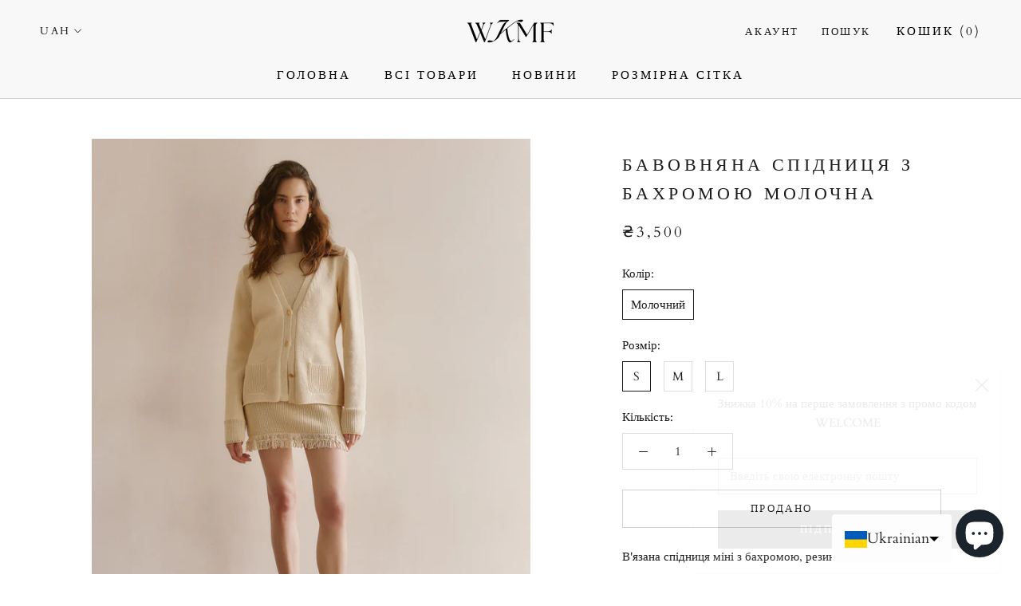

--- FILE ---
content_type: text/html; charset=utf-8
request_url: https://www.wkmfclothes.com/products/%D0%B1%D0%B0%D0%B2%D0%BE%D0%B2%D0%BD%D1%8F%D0%BD%D0%B0-%D1%81%D0%BF%D1%96%D0%B4%D0%BD%D0%B8%D1%86%D1%8F-%D0%B7-%D0%B1%D0%B0%D1%85%D1%80%D0%BE%D0%BC%D0%BE%D1%8E-%D0%BC%D0%BE%D0%BB%D0%BE%D1%87%D0%BD%D0%B0
body_size: 28636
content:
<!doctype html>

<html class="no-js" lang="uk" dir="ltr">
  <head><!-- /snippets/ls-head.liquid -->
<!-- /snippets/ls-sdk.liquid -->
<script type="text/javascript">
  window.LangShopConfig = {
    "currentLanguage": "uk",
    "currentCurrency": "uah",
    "shopifyLocales":[{"code":"uk","rootUrl":"\/"},{"code":"en","rootUrl":"\/en"}    ],
    "shopifyCurrencies": ["UAH"],
    "originalLanguage":{"code":"uk","alias":null,"title":"Ukrainian","icon":null,"published":true,"active":false},
    "targetLanguages":[{"code":"en","alias":null,"title":"English","icon":null,"published":true,"active":true},{"code":"ru","alias":null,"title":"Russian","icon":null,"published":false,"active":true}],
    "languagesSwitchers":{"languageCurrency":{"status":"published","desktop":{"isActive":true,"generalCustomize":{"template":null,"displayed":"language","language":"native-name","languageFlag":true,"currency":"code","currencyFlag":false,"switcher":"floating","position":"bottom-right","verticalSliderValue":14,"verticalSliderDimension":"px","horizontalSliderValue":87,"horizontalSliderDimension":"px"},"advancedCustomize":{"switcherStyle":{"flagRounding":0,"flagRoundingDimension":"px","flagPosition":"left","backgroundColor":"#FDFDFD","padding":{"left":16,"top":16,"right":16,"bottom":16},"paddingDimension":"px","fontSize":18,"fontSizeDimension":"px","fontFamily":"inherit","fontColor":"#202223","borderWidth":0,"borderWidthDimension":"px","borderRadius":4,"borderRadiusDimension":"px","borderColor":"#FFFFFF"},"dropDownStyle":{"backgroundColor":"#FDFDFD","padding":{"left":16,"top":16,"right":16,"bottom":16},"paddingDimension":"px","fontSize":18,"fontSizeDimension":"px","fontFamily":"inherit","fontColor":"#202223","borderWidth":0,"borderWidthDimension":"px","borderRadius":4,"borderRadiusDimension":"px","borderColor":"#FFFFFF"},"arrow":{"size":6,"sizeDimension":"px","color":"#000000"}}},"mobile":{"isActive":true,"sameAsDesktop":false,"generalCustomize":{"template":null,"displayed":"language","language":"native-name","languageFlag":true,"currency":"code","currencyFlag":false,"switcher":"floating","position":"bottom-right","verticalSliderValue":86,"verticalSliderDimension":"px","horizontalSliderValue":0,"horizontalSliderDimension":"px"},"advancedCustomize":{"switcherStyle":{"flagRounding":99,"flagRoundingDimension":"px","flagPosition":"left","backgroundColor":"#FDFDFD","padding":{"left":16,"top":16,"right":16,"bottom":16},"paddingDimension":"px","fontSize":18,"fontSizeDimension":"px","fontFamily":"inherit","fontColor":"#202223","borderWidth":0,"borderWidthDimension":"px","borderRadius":4,"borderRadiusDimension":"px","borderColor":"#FFFFFF"},"dropDownStyle":{"backgroundColor":"#FDFDFD","padding":{"left":16,"top":16,"right":16,"bottom":16},"paddingDimension":"px","fontSize":6,"fontSizeDimension":"px","fontFamily":"inherit","fontColor":"#202223","borderWidth":0,"borderWidthDimension":"px","borderRadius":4,"borderRadiusDimension":"px","borderColor":"#FFFFFF"},"arrow":{"size":6,"sizeDimension":"px","color":"#000000"}}}},"autoDetection":{"status":"admin-only","alertType":"popup","popupContainer":{"position":"center","backgroundColor":"#FFFFFF","width":700,"widthDimension":"px","padding":{"left":20,"top":20,"right":20,"bottom":20},"paddingDimension":"px","borderWidth":0,"borderWidthDimension":"px","borderRadius":8,"borderRadiusDimension":"px","borderColor":"#FFFFFF","fontSize":18,"fontSizeDimension":"px","fontFamily":"inherit","fontColor":"#202223"},"bannerContainer":{"position":"top","backgroundColor":"#FFFFFF","width":8,"widthDimension":"px","padding":{"left":20,"top":20,"right":20,"bottom":20},"paddingDimension":"px","borderWidth":0,"borderWidthDimension":"px","borderRadius":8,"borderRadiusDimension":"px","borderColor":"#FFFFFF","fontSize":18,"fontSizeDimension":"px","fontFamily":"inherit","fontColor":"#202223"},"selectorContainer":{"backgroundColor":"#FFFFFF","padding":{"left":8,"top":8,"right":8,"bottom":8},"paddingDimension":"px","borderWidth":0,"borderWidthDimension":"px","borderRadius":8,"borderRadiusDimension":"px","borderColor":"#FFFFFF","fontSize":18,"fontSizeDimension":"px","fontFamily":"inherit","fontColor":"#202223"},"button":{"backgroundColor":"#FFFFFF","padding":{"left":8,"top":8,"right":8,"bottom":8},"paddingDimension":"px","borderWidth":0,"borderWidthDimension":"px","borderRadius":8,"borderRadiusDimension":"px","borderColor":"#FFFFFF","fontSize":18,"fontSizeDimension":"px","fontFamily":"inherit","fontColor":"#202223"},"closeIcon":{"size":16,"sizeDimension":"px","color":"#1D1D1D"}}},
    "defaultCurrency":{"code":"uah","title":"Hryvnia","icon":null,"rate":27.6102,"formatWithCurrency":"{{amount}} грн.","formatWithoutCurrency":"{{amount}} грн."},
    "targetCurrencies":[{"code":"usd","title":"US Dollar","icon":null,"rate":1,"formatWithCurrency":"${{amount}} USD","formatWithoutCurrency":"${{amount}}","id":"usd"}],
    "currenciesSwitchers":[{"id":8822096285,"title":null,"type":"dropdown","status":"published","display":"all","position":"bottom-right","offset":"10px 10px","shortTitles":true,"isolateStyles":true,"icons":"rounded","sprite":"flags","defaultStyles":true,"devices":{"mobile":{"visible":true,"minWidth":null,"maxWidth":{"value":480,"dimension":"px"}},"tablet":{"visible":true,"minWidth":{"value":481,"dimension":"px"},"maxWidth":{"value":1023,"dimension":"px"}},"desktop":{"visible":true,"minWidth":{"value":1024,"dimension":"px"},"maxWidth":null}},"styles":{"dropdown":{"activeContainer":{"padding":{"top":{"value":8,"dimension":"px"},"right":{"value":10,"dimension":"px"},"bottom":{"value":8,"dimension":"px"},"left":{"value":10,"dimension":"px"}},"background":"rgba(255,255,255,0.95)","borderRadius":{"topLeft":{"value":0,"dimension":"px"},"topRight":{"value":0,"dimension":"px"},"bottomLeft":{"value":0,"dimension":"px"},"bottomRight":{"value":0,"dimension":"px"}},"borderTop":{"color":"rgba(224, 224, 224, 1)","style":"solid","width":{"value":1,"dimension":"px"}},"borderRight":{"color":"rgba(224, 224, 224, 1)","style":"solid","width":{"value":1,"dimension":"px"}},"borderBottom":{"color":"rgba(224, 224, 224, 1)","style":"solid","width":{"value":1,"dimension":"px"}},"borderLeft":{"color":"rgba(224, 224, 224, 1)","style":"solid","width":{"value":1,"dimension":"px"}}},"activeContainerHovered":null,"activeItem":{"fontSize":{"value":13,"dimension":"px"},"fontFamily":"Open Sans","color":"rgba(39, 46, 49, 1)"},"activeItemHovered":null,"activeItemIcon":{"offset":{"value":10,"dimension":"px"},"position":"left"},"dropdownContainer":{"animation":"sliding","background":"rgba(255,255,255,0.95)","borderRadius":{"topLeft":{"value":0,"dimension":"px"},"topRight":{"value":0,"dimension":"px"},"bottomLeft":{"value":0,"dimension":"px"},"bottomRight":{"value":0,"dimension":"px"}},"borderTop":{"color":"rgba(224, 224, 224, 1)","style":"solid","width":{"value":1,"dimension":"px"}},"borderRight":{"color":"rgba(224, 224, 224, 1)","style":"solid","width":{"value":1,"dimension":"px"}},"borderBottom":{"color":"rgba(224, 224, 224, 1)","style":"solid","width":{"value":1,"dimension":"px"}},"borderLeft":{"color":"rgba(224, 224, 224, 1)","style":"solid","width":{"value":1,"dimension":"px"}},"padding":{"top":{"value":0,"dimension":"px"},"right":{"value":0,"dimension":"px"},"bottom":{"value":0,"dimension":"px"},"left":{"value":0,"dimension":"px"}}},"dropdownContainerHovered":null,"dropdownItem":{"padding":{"top":{"value":8,"dimension":"px"},"right":{"value":10,"dimension":"px"},"bottom":{"value":8,"dimension":"px"},"left":{"value":10,"dimension":"px"}},"fontSize":{"value":13,"dimension":"px"},"fontFamily":"Open Sans","color":"rgba(39, 46, 49, 1)"},"dropdownItemHovered":{"color":"rgba(27, 160, 227, 1)"},"dropdownItemIcon":{"position":"left","offset":{"value":10,"dimension":"px"}},"arrow":{"color":"rgba(39, 46, 49, 1)","position":"right","offset":{"value":20,"dimension":"px"},"size":{"value":6,"dimension":"px"}}},"inline":{"container":{"background":"rgba(255,255,255,0.95)","borderRadius":{"topLeft":{"value":4,"dimension":"px"},"topRight":{"value":4,"dimension":"px"},"bottomLeft":{"value":4,"dimension":"px"},"bottomRight":{"value":4,"dimension":"px"}},"borderTop":{"color":"rgba(224, 224, 224, 1)","style":"solid","width":{"value":1,"dimension":"px"}},"borderRight":{"color":"rgba(224, 224, 224, 1)","style":"solid","width":{"value":1,"dimension":"px"}},"borderBottom":{"color":"rgba(224, 224, 224, 1)","style":"solid","width":{"value":1,"dimension":"px"}},"borderLeft":{"color":"rgba(224, 224, 224, 1)","style":"solid","width":{"value":1,"dimension":"px"}}},"containerHovered":null,"item":{"background":"transparent","padding":{"top":{"value":8,"dimension":"px"},"right":{"value":10,"dimension":"px"},"bottom":{"value":8,"dimension":"px"},"left":{"value":10,"dimension":"px"}},"fontSize":{"value":13,"dimension":"px"},"fontFamily":"Open Sans","color":"rgba(39, 46, 49, 1)"},"itemHovered":{"background":"rgba(245, 245, 245, 1)","color":"rgba(39, 46, 49, 1)"},"itemActive":{"background":"rgba(245, 245, 245, 1)","color":"rgba(27, 160, 227, 1)"},"itemIcon":{"position":"left","offset":{"value":10,"dimension":"px"}}},"ios":{"activeContainer":{"padding":{"top":{"value":0,"dimension":"px"},"right":{"value":0,"dimension":"px"},"bottom":{"value":0,"dimension":"px"},"left":{"value":0,"dimension":"px"}},"background":"rgba(255,255,255,0.95)","borderRadius":{"topLeft":{"value":0,"dimension":"px"},"topRight":{"value":0,"dimension":"px"},"bottomLeft":{"value":0,"dimension":"px"},"bottomRight":{"value":0,"dimension":"px"}},"borderTop":{"color":"rgba(224, 224, 224, 1)","style":"solid","width":{"value":1,"dimension":"px"}},"borderRight":{"color":"rgba(224, 224, 224, 1)","style":"solid","width":{"value":1,"dimension":"px"}},"borderBottom":{"color":"rgba(224, 224, 224, 1)","style":"solid","width":{"value":1,"dimension":"px"}},"borderLeft":{"color":"rgba(224, 224, 224, 1)","style":"solid","width":{"value":1,"dimension":"px"}}},"activeContainerHovered":null,"activeItem":{"fontSize":{"value":13,"dimension":"px"},"fontFamily":"Open Sans","color":"rgba(39, 46, 49, 1)","padding":{"top":{"value":8,"dimension":"px"},"right":{"value":10,"dimension":"px"},"bottom":{"value":8,"dimension":"px"},"left":{"value":10,"dimension":"px"}}},"activeItemHovered":null,"activeItemIcon":{"position":"left","offset":{"value":10,"dimension":"px"}},"modalOverlay":{"background":"rgba(0, 0, 0, 0.7)"},"wheelButtonsContainer":{"background":"rgba(255, 255, 255, 1)","padding":{"top":{"value":8,"dimension":"px"},"right":{"value":10,"dimension":"px"},"bottom":{"value":8,"dimension":"px"},"left":{"value":10,"dimension":"px"}},"borderTop":{"color":"rgba(224, 224, 224, 1)","style":"solid","width":{"value":0,"dimension":"px"}},"borderRight":{"color":"rgba(224, 224, 224, 1)","style":"solid","width":{"value":0,"dimension":"px"}},"borderBottom":{"color":"rgba(224, 224, 224, 1)","style":"solid","width":{"value":1,"dimension":"px"}},"borderLeft":{"color":"rgba(224, 224, 224, 1)","style":"solid","width":{"value":0,"dimension":"px"}}},"wheelCloseButton":{"fontSize":{"value":14,"dimension":"px"},"fontFamily":"Open Sans","color":"rgba(39, 46, 49, 1)","fontWeight":"bold"},"wheelCloseButtonHover":null,"wheelSubmitButton":{"fontSize":{"value":14,"dimension":"px"},"fontFamily":"Open Sans","color":"rgba(39, 46, 49, 1)","fontWeight":"bold"},"wheelSubmitButtonHover":null,"wheelPanelContainer":{"background":"rgba(255, 255, 255, 1)"},"wheelLine":{"borderTop":{"color":"rgba(224, 224, 224, 1)","style":"solid","width":{"value":1,"dimension":"px"}},"borderRight":{"color":"rgba(224, 224, 224, 1)","style":"solid","width":{"value":0,"dimension":"px"}},"borderBottom":{"color":"rgba(224, 224, 224, 1)","style":"solid","width":{"value":1,"dimension":"px"}},"borderLeft":{"color":"rgba(224, 224, 224, 1)","style":"solid","width":{"value":0,"dimension":"px"}}},"wheelItem":{"background":"transparent","padding":{"top":{"value":8,"dimension":"px"},"right":{"value":10,"dimension":"px"},"bottom":{"value":8,"dimension":"px"},"left":{"value":10,"dimension":"px"}},"fontSize":{"value":13,"dimension":"px"},"fontFamily":"Open Sans","color":"rgba(39, 46, 49, 1)","justifyContent":"flex-start"},"wheelItemIcon":{"position":"left","offset":{"value":10,"dimension":"px"}}},"modal":{"activeContainer":{"padding":{"top":{"value":0,"dimension":"px"},"right":{"value":0,"dimension":"px"},"bottom":{"value":0,"dimension":"px"},"left":{"value":0,"dimension":"px"}},"background":"rgba(255,255,255,0.95)","borderRadius":{"topLeft":{"value":0,"dimension":"px"},"topRight":{"value":0,"dimension":"px"},"bottomLeft":{"value":0,"dimension":"px"},"bottomRight":{"value":0,"dimension":"px"}},"borderTop":{"color":"rgba(224, 224, 224, 1)","style":"solid","width":{"value":1,"dimension":"px"}},"borderRight":{"color":"rgba(224, 224, 224, 1)","style":"solid","width":{"value":1,"dimension":"px"}},"borderBottom":{"color":"rgba(224, 224, 224, 1)","style":"solid","width":{"value":1,"dimension":"px"}},"borderLeft":{"color":"rgba(224, 224, 224, 1)","style":"solid","width":{"value":1,"dimension":"px"}}},"activeContainerHovered":null,"activeItem":{"fontSize":{"value":13,"dimension":"px"},"fontFamily":"Open Sans","color":"rgba(39, 46, 49, 1)","padding":{"top":{"value":8,"dimension":"px"},"right":{"value":10,"dimension":"px"},"bottom":{"value":8,"dimension":"px"},"left":{"value":10,"dimension":"px"}}},"activeItemHovered":null,"activeItemIcon":{"position":"left","offset":{"value":10,"dimension":"px"}},"modalOverlay":{"background":"rgba(0, 0, 0, 0.7)"},"modalContent":{"animation":"sliding-down","background":"rgba(255, 255, 255, 1)","maxHeight":{"value":80,"dimension":"vh"},"maxWidth":{"value":80,"dimension":"vw"},"width":{"value":320,"dimension":"px"}},"modalContentHover":null,"modalItem":{"reverseElements":true,"fontSize":{"value":11,"dimension":"px"},"fontFamily":"Open Sans","color":"rgba(102, 102, 102, 1)","textTransform":"uppercase","fontWeight":"bold","justifyContent":"space-between","letterSpacing":{"value":3,"dimension":"px"},"padding":{"top":{"value":20,"dimension":"px"},"right":{"value":26,"dimension":"px"},"bottom":{"value":20,"dimension":"px"},"left":{"value":26,"dimension":"px"}}},"modalItemIcon":{"offset":{"value":20,"dimension":"px"}},"modalItemRadio":{"size":{"value":20,"dimension":"px"},"offset":{"value":20,"dimension":"px"},"color":"rgba(193, 202, 202, 1)"},"modalItemHovered":{"background":"rgba(255, 103, 99, 0.5)","color":"rgba(254, 236, 233, 1)"},"modalItemHoveredRadio":{"size":{"value":20,"dimension":"px"},"offset":{"value":20,"dimension":"px"},"color":"rgba(254, 236, 233, 1)"},"modalActiveItem":{"fontSize":{"value":15,"dimension":"px"},"color":"rgba(254, 236, 233, 1)","background":"rgba(255, 103, 99, 1)"},"modalActiveItemRadio":{"size":{"value":24,"dimension":"px"},"offset":{"value":18,"dimension":"px"},"color":"rgba(255, 255, 255, 1)"},"modalActiveItemHovered":null,"modalActiveItemHoveredRadio":null},"select":{"container":{"background":"rgba(255,255,255, 1)","borderRadius":{"topLeft":{"value":4,"dimension":"px"},"topRight":{"value":4,"dimension":"px"},"bottomLeft":{"value":4,"dimension":"px"},"bottomRight":{"value":4,"dimension":"px"}},"borderTop":{"color":"rgba(204, 204, 204, 1)","style":"solid","width":{"value":1,"dimension":"px"}},"borderRight":{"color":"rgba(204, 204, 204, 1)","style":"solid","width":{"value":1,"dimension":"px"}},"borderBottom":{"color":"rgba(204, 204, 204, 1)","style":"solid","width":{"value":1,"dimension":"px"}},"borderLeft":{"color":"rgba(204, 204, 204, 1)","style":"solid","width":{"value":1,"dimension":"px"}}},"text":{"padding":{"top":{"value":5,"dimension":"px"},"right":{"value":8,"dimension":"px"},"bottom":{"value":5,"dimension":"px"},"left":{"value":8,"dimension":"px"}},"fontSize":{"value":13,"dimension":"px"},"fontFamily":"Open Sans","color":"rgba(39, 46, 49, 1)","lineHeight":{"value":13,"dimension":"px"}}}}}],
    "languageDetection":"browser",
    "languagesCountries":[{"code":"en","countries":["as","ai","ag","ar","aw","au","bs","bh","bd","bb","bz","bm","bw","br","io","bn","kh","cm","ca","ky","cx","cc","ck","cr","cy","dk","dm","eg","et","fk","fj","gm","gh","gi","gr","gl","gd","gu","gg","gy","hk","is","in","id","ie","im","il","jm","je","jo","ke","ki","kr","kw","la","lb","ls","lr","ly","my","mv","mt","mh","mu","fm","mc","ms","na","nr","np","an","nz","ni","ng","nu","nf","mp","om","pk","pw","pa","pg","ph","pn","pr","qa","rw","sh","kn","lc","vc","ws","sc","sl","sg","sb","so","za","gs","lk","sd","sr","sz","sy","tz","th","tl","tk","to","tt","tc","tv","ug","ae","gb","us","um","vu","vn","vg","vi","zm","zw","bq","ss","sx","cw"]},{"code":"ru","countries":["az","by","ee","ge","kz","kg","lv","lt","md","mn","ru","tj","tm","uz"]},{"code":"uk","countries":["ua"]}],
    "languagesBrowsers":[{"code":"en","browsers":["en"]},{"code":"ru","browsers":["ru"]},{"code":"uk","browsers":["uk"]}],
    "currencyDetection":"language",
    "currenciesLanguages":[{"code":"uah","languages":["hu","pl","ru","uk"]},{"code":"usd","languages":["zh","nl","en","fil","fr","haw","id","ja","pt","es","to"]}],
    "currenciesCountries":[{"code":"uah","countries":["ua"]},{"code":"usd","countries":["as","bq","ec","fm","gu","io","mh","mp","pr","pw","sv","tc","tl","um","us","vg","vi"]}],
    "recommendationAlert":{"type":"banner","status":"published","isolateStyles":true,"styles":{"banner":{"bannerContainer":{"position":"top","spacing":10,"borderTop":{"color":"rgba(0,0,0,0.2)","style":"solid","width":{"value":0,"dimension":"px"}},"borderRadius":{"topLeft":{"value":0,"dimension":"px"},"topRight":{"value":0,"dimension":"px"},"bottomLeft":{"value":0,"dimension":"px"},"bottomRight":{"value":0,"dimension":"px"}},"borderRight":{"color":"rgba(0,0,0,0.2)","style":"solid","width":{"value":0,"dimension":"px"}},"borderBottom":{"color":"rgba(0,0,0,0.2)","style":"solid","width":{"value":1,"dimension":"px"}},"borderLeft":{"color":"rgba(0,0,0,0.2)","style":"solid","width":{"value":0,"dimension":"px"}},"padding":{"top":{"value":10,"dimension":"px"},"right":{"value":20,"dimension":"px"},"bottom":{"value":10,"dimension":"px"},"left":{"value":20,"dimension":"px"}},"background":"rgba(255, 255, 255, 1)"},"bannerMessage":{"fontSize":{"value":16,"dimension":"px"},"fontStyle":"normal","fontWeight":"normal","lineHeight":"1.5","color":"rgba(39, 46, 49, 1)"},"selectorContainer":{"background":"rgba(243, 243, 243, 1)","borderRadius":{"topLeft":{"value":2,"dimension":"px"},"topRight":{"value":2,"dimension":"px"},"bottomLeft":{"value":2,"dimension":"px"},"bottomRight":{"value":2,"dimension":"px"}},"borderTop":{"color":"rgba(204, 204, 204, 1)","style":"solid","width":{"value":0,"dimension":"px"}},"borderRight":{"color":"rgba(204, 204, 204, 1)","style":"solid","width":{"value":0,"dimension":"px"}},"borderBottom":{"color":"rgba(204, 204, 204, 1)","style":"solid","width":{"value":0,"dimension":"px"}},"borderLeft":{"color":"rgba(204, 204, 204, 1)","style":"solid","width":{"value":0,"dimension":"px"}}},"selectorContainerHovered":{"background":"rgba(216, 216, 216, 1)"},"selectorText":{"padding":{"top":{"value":8,"dimension":"px"},"right":{"value":8,"dimension":"px"},"bottom":{"value":8,"dimension":"px"},"left":{"value":8,"dimension":"px"}},"fontSize":{"value":16,"dimension":"px"},"fontFamily":"Georgia","fontStyle":"normal","fontWeight":"normal","lineHeight":"1.5","color":"rgba(39, 46, 49, 1)"},"selectorTextHovered":null,"changeButton":{"borderTop":{"color":"transparent","style":"solid","width":{"value":0,"dimension":"px"}},"borderRight":{"color":"transparent","style":"solid","width":{"value":0,"dimension":"px"}},"borderBottom":{"color":"transparent","style":"solid","width":{"value":0,"dimension":"px"}},"borderLeft":{"color":"transparent","style":"solid","width":{"value":0,"dimension":"px"}},"fontSize":{"value":16,"dimension":"px"},"fontStyle":"normal","fontWeight":"normal","lineHeight":"1.5","borderRadius":{"topLeft":{"value":2,"dimension":"px"},"topRight":{"value":2,"dimension":"px"},"bottomLeft":{"value":2,"dimension":"px"},"bottomRight":{"value":2,"dimension":"px"}},"padding":{"top":{"value":8,"dimension":"px"},"right":{"value":8,"dimension":"px"},"bottom":{"value":8,"dimension":"px"},"left":{"value":8,"dimension":"px"}},"background":"rgba(29, 29, 29, 1)","color":"rgba(255, 255, 255, 1)","fontFamily":"Georgia"},"changeButtonHovered":{"background":"rgba(0, 0, 0, 1)","fontSize":{"value":16,"dimension":"px"}},"closeButton":{"alignSelf":"baseline","fontSize":{"value":16,"dimension":"px"},"color":"rgba(0, 0, 0, 1)","fontFamily":"Georgia"},"closeButtonHovered":null},"popup":{"popupContainer":{"maxWidth":{"value":30,"dimension":"rem"},"position":"bottom-left","spacing":10,"offset":{"value":1,"dimension":"em"},"borderTop":{"color":"rgba(0,0,0,0.2)","style":"solid","width":{"value":0,"dimension":"px"}},"borderRight":{"color":"rgba(0,0,0,0.2)","style":"solid","width":{"value":0,"dimension":"px"}},"borderBottom":{"color":"rgba(0,0,0,0.2)","style":"solid","width":{"value":1,"dimension":"px"}},"borderLeft":{"color":"rgba(0,0,0,0.2)","style":"solid","width":{"value":0,"dimension":"px"}},"borderRadius":{"topLeft":{"value":0,"dimension":"px"},"topRight":{"value":0,"dimension":"px"},"bottomLeft":{"value":0,"dimension":"px"},"bottomRight":{"value":0,"dimension":"px"}},"padding":{"top":{"value":15,"dimension":"px"},"right":{"value":20,"dimension":"px"},"bottom":{"value":15,"dimension":"px"},"left":{"value":20,"dimension":"px"}},"background":"rgba(255, 255, 255, 1)"},"popupMessage":{"fontSize":{"value":16,"dimension":"px"},"fontStyle":"normal","fontWeight":"normal","lineHeight":"1.5","color":"rgba(39, 46, 49, 1)"},"selectorContainer":{"background":"rgba(244,244,244, 1)","borderRadius":{"topLeft":{"value":2,"dimension":"px"},"topRight":{"value":2,"dimension":"px"},"bottomLeft":{"value":2,"dimension":"px"},"bottomRight":{"value":2,"dimension":"px"}},"borderTop":{"color":"rgba(204, 204, 204, 1)","style":"solid","width":{"value":0,"dimension":"px"}},"borderRight":{"color":"rgba(204, 204, 204, 1)","style":"solid","width":{"value":0,"dimension":"px"}},"borderBottom":{"color":"rgba(204, 204, 204, 1)","style":"solid","width":{"value":0,"dimension":"px"}},"borderLeft":{"color":"rgba(204, 204, 204, 1)","style":"solid","width":{"value":0,"dimension":"px"}}},"selectorContainerHovered":null,"selectorText":{"padding":{"top":{"value":8,"dimension":"px"},"right":{"value":8,"dimension":"px"},"bottom":{"value":8,"dimension":"px"},"left":{"value":8,"dimension":"px"}},"fontSize":{"value":16,"dimension":"px"},"fontFamily":"Open Sans","fontStyle":"normal","fontWeight":"normal","lineHeight":"1.5","color":"rgba(39, 46, 49, 1)"},"selectorTextHovered":null,"changeButton":{"borderTop":{"color":"transparent","style":"solid","width":{"value":0,"dimension":"px"}},"borderRight":{"color":"transparent","style":"solid","width":{"value":0,"dimension":"px"}},"borderBottom":{"color":"transparent","style":"solid","width":{"value":0,"dimension":"px"}},"borderLeft":{"color":"transparent","style":"solid","width":{"value":0,"dimension":"px"}},"fontSize":{"value":16,"dimension":"px"},"fontStyle":"normal","fontWeight":"normal","lineHeight":"1.5","borderRadius":{"topLeft":{"value":2,"dimension":"px"},"topRight":{"value":2,"dimension":"px"},"bottomLeft":{"value":2,"dimension":"px"},"bottomRight":{"value":2,"dimension":"px"}},"padding":{"top":{"value":8,"dimension":"px"},"right":{"value":8,"dimension":"px"},"bottom":{"value":8,"dimension":"px"},"left":{"value":8,"dimension":"px"}},"background":"rgba(0, 0, 0, 1)","color":"rgba(255, 255, 255, 1)"},"changeButtonHovered":null,"closeButton":{"alignSelf":"baseline","fontSize":{"value":16,"dimension":"px"},"color":"rgba(0, 0, 0, 1)"},"closeButtonHovered":null}}},
    "currencyInQueryParam":true,
    "allowAutomaticRedirects":false,
    "storeMoneyFormat": "\u003cspan class='money'\u003e₴{{amount}}\u003c\/span\u003e",
    "storeMoneyWithCurrencyFormat": "\u003cspan class='money'\u003e₴{{amount}}UAH\u003c\/span\u003e",
    "themeDynamics":[],
    "dynamicThemeDomObserverInterval":0,
    "abilities":[{"id":1,"name":"use-analytics","expiresAt":null},{"id":2,"name":"use-agency-translation","expiresAt":null},{"id":3,"name":"use-free-translation","expiresAt":null},{"id":4,"name":"use-pro-translation","expiresAt":null},{"id":5,"name":"use-export-import","expiresAt":null},{"id":6,"name":"use-suggestions","expiresAt":null},{"id":7,"name":"use-revisions","expiresAt":null},{"id":8,"name":"use-mappings","expiresAt":null},{"id":9,"name":"use-dynamic-replacements","expiresAt":null},{"id":10,"name":"use-localized-theme","expiresAt":null},{"id":11,"name":"use-third-party-apps","expiresAt":null},{"id":12,"name":"use-translate-new-resources","expiresAt":null},{"id":13,"name":"use-selectors-customization","expiresAt":null},{"id":14,"name":"disable-branding","expiresAt":null},{"id":17,"name":"use-glossary","expiresAt":null}],
    "isAdmin":false,
    "isPreview":false,
    "i18n":{"uk": {
            "recommendation_alert": {
                "currency_language_suggestion": null,
                "language_suggestion": null,
                "currency_suggestion": null,
                "change": null
            },
            "switchers": {
                "ios_switcher": {
                    "done": "Done",
                    "close": "Close"
                }
            },
            "languages": {"uk": "Ukrainian"
,"en": "English"
,"ru": "Russian"

            },
            "currencies": {"uah": "Hryvnia","usd": "US Dollar"}
        },"en": {
            "recommendation_alert": {
                "currency_language_suggestion": null,
                "language_suggestion": null,
                "currency_suggestion": null,
                "change": null
            },
            "switchers": {
                "ios_switcher": {
                    "done": null,
                    "close": null
                }
            },
            "languages": {"en": null

            },
            "currencies": {"uah": null,"usd": null}
        },"ru": {
            "recommendation_alert": {
                "currency_language_suggestion": null,
                "language_suggestion": null,
                "currency_suggestion": null,
                "change": null
            },
            "switchers": {
                "ios_switcher": {
                    "done": null,
                    "close": null
                }
            },
            "languages": {"ru": null

            },
            "currencies": {"uah": null,"usd": null}
        }}};
</script>
<script src="//www.wkmfclothes.com/cdn/shop/t/10/assets/ls-sdk.js?v=65353332500558035021694690186&proxy_prefix=/apps/langshop" async></script><!-- hnk portfolio proof -->
<!-- Added by AVADA SEO Suite -->






<meta name="twitter:image" content="http://www.wkmfclothes.com/cdn/shop/files/11.0514859_864db8fb-a689-4a6f-ba4f-96ce2b21237e.jpg?v=1684330986">
    




<!-- /Added by AVADA SEO Suite -->

    <meta charset="utf-8"> 
    <meta http-equiv="X-UA-Compatible" content="IE=edge,chrome=1">
    <meta name="viewport" content="width=device-width, initial-scale=1.0, height=device-height, minimum-scale=1.0, user-scalable=0">
    <meta name="theme-color" content="">

    <title>
      Бавовняна спідниця з бахромою молочна &ndash; WKMF
    </title><meta name="description" content="В&#39;язана спідниця міні з бахромою, резинка в поясі МАТЕРІАЛ: 82% бавовна 18% поліамід Догляд: •Ручне Прання До 30 °•Не Відбілювати•Прасування До 110 °•Не Сушити В Сушарці•Прати Навиворіт•DRY FLAT•Прасувати Навиворіт •Хімчистка Тетрахлоретиленом"><link rel="canonical" href="https://www.wkmfclothes.com/products/%d0%b1%d0%b0%d0%b2%d0%be%d0%b2%d0%bd%d1%8f%d0%bd%d0%b0-%d1%81%d0%bf%d1%96%d0%b4%d0%bd%d0%b8%d1%86%d1%8f-%d0%b7-%d0%b1%d0%b0%d1%85%d1%80%d0%be%d0%bc%d0%be%d1%8e-%d0%bc%d0%be%d0%bb%d0%be%d1%87%d0%bd%d0%b0"><link rel="shortcut icon" href="//www.wkmfclothes.com/cdn/shop/files/34D11354-6292-4B9B-A458-87F782A11AB2_1_105_c_32x32.jpg?v=1685995361" type="image/png"><meta property="og:type" content="product">
  <meta property="og:title" content="Бавовняна спідниця з бахромою молочна"><meta property="og:image" content="http://www.wkmfclothes.com/cdn/shop/files/11.0514859_864db8fb-a689-4a6f-ba4f-96ce2b21237e_grande.jpg?v=1684330986">
    <meta property="og:image:secure_url" content="https://www.wkmfclothes.com/cdn/shop/files/11.0514859_864db8fb-a689-4a6f-ba4f-96ce2b21237e_grande.jpg?v=1684330986"><meta property="og:image" content="http://www.wkmfclothes.com/cdn/shop/files/11.0514878_grande.jpg?v=1684330986">
    <meta property="og:image:secure_url" content="https://www.wkmfclothes.com/cdn/shop/files/11.0514878_grande.jpg?v=1684330986"><meta property="og:image" content="http://www.wkmfclothes.com/cdn/shop/files/11.0514881_2f52c1ec-a6db-4687-88cc-879f4d4ff1b5_grande.jpg?v=1684330986">
    <meta property="og:image:secure_url" content="https://www.wkmfclothes.com/cdn/shop/files/11.0514881_2f52c1ec-a6db-4687-88cc-879f4d4ff1b5_grande.jpg?v=1684330986"><meta property="product:price:amount" content="3,500.00">
  <meta property="product:price:currency" content="UAH"><meta property="og:description" content="В&#39;язана спідниця міні з бахромою, резинка в поясі МАТЕРІАЛ: 82% бавовна 18% поліамід Догляд: •Ручне Прання До 30 °•Не Відбілювати•Прасування До 110 °•Не Сушити В Сушарці•Прати Навиворіт•DRY FLAT•Прасувати Навиворіт •Хімчистка Тетрахлоретиленом"><meta property="og:url" content="https://www.wkmfclothes.com/products/%d0%b1%d0%b0%d0%b2%d0%be%d0%b2%d0%bd%d1%8f%d0%bd%d0%b0-%d1%81%d0%bf%d1%96%d0%b4%d0%bd%d0%b8%d1%86%d1%8f-%d0%b7-%d0%b1%d0%b0%d1%85%d1%80%d0%be%d0%bc%d0%be%d1%8e-%d0%bc%d0%be%d0%bb%d0%be%d1%87%d0%bd%d0%b0">
<meta property="og:site_name" content="WKMF"><meta name="twitter:card" content="summary"><meta name="twitter:title" content="Бавовняна спідниця з бахромою молочна">
  <meta name="twitter:description" content="В&#39;язана спідниця міні з бахромою, резинка в поясі
МАТЕРІАЛ: 82% бавовна 18% поліамід
Догляд:
•Ручне Прання До 30 °•Не Відбілювати•Прасування До 110 °•Не Сушити В Сушарці•Прати Навиворіт•DRY FLAT•Прасувати Навиворіт •Хімчистка Тетрахлоретиленом">
  <meta name="twitter:image" content="https://www.wkmfclothes.com/cdn/shop/files/11.0514859_864db8fb-a689-4a6f-ba4f-96ce2b21237e_600x600_crop_center.jpg?v=1684330986">

    <script>window.performance && window.performance.mark && window.performance.mark('shopify.content_for_header.start');</script><meta name="google-site-verification" content="Sdj0WsT7r7sH4XBlaQqml0n09EuihhlfamxxyZaT5iY">
<meta id="shopify-digital-wallet" name="shopify-digital-wallet" content="/55750262978/digital_wallets/dialog">
<link rel="alternate" hreflang="x-default" href="https://www.wkmfclothes.com/products/%D0%B1%D0%B0%D0%B2%D0%BE%D0%B2%D0%BD%D1%8F%D0%BD%D0%B0-%D1%81%D0%BF%D1%96%D0%B4%D0%BD%D0%B8%D1%86%D1%8F-%D0%B7-%D0%B1%D0%B0%D1%85%D1%80%D0%BE%D0%BC%D0%BE%D1%8E-%D0%BC%D0%BE%D0%BB%D0%BE%D1%87%D0%BD%D0%B0">
<link rel="alternate" hreflang="uk" href="https://www.wkmfclothes.com/products/%D0%B1%D0%B0%D0%B2%D0%BE%D0%B2%D0%BD%D1%8F%D0%BD%D0%B0-%D1%81%D0%BF%D1%96%D0%B4%D0%BD%D0%B8%D1%86%D1%8F-%D0%B7-%D0%B1%D0%B0%D1%85%D1%80%D0%BE%D0%BC%D0%BE%D1%8E-%D0%BC%D0%BE%D0%BB%D0%BE%D1%87%D0%BD%D0%B0">
<link rel="alternate" hreflang="en" href="https://www.wkmfclothes.com/en/products/%D0%B1%D0%B0%D0%B2%D0%BE%D0%B2%D0%BD%D1%8F%D0%BD%D0%B0-%D1%81%D0%BF%D1%96%D0%B4%D0%BD%D0%B8%D1%86%D1%8F-%D0%B7-%D0%B1%D0%B0%D1%85%D1%80%D0%BE%D0%BC%D0%BE%D1%8E-%D0%BC%D0%BE%D0%BB%D0%BE%D1%87%D0%BD%D0%B0">
<link rel="alternate" type="application/json+oembed" href="https://www.wkmfclothes.com/products/%d0%b1%d0%b0%d0%b2%d0%be%d0%b2%d0%bd%d1%8f%d0%bd%d0%b0-%d1%81%d0%bf%d1%96%d0%b4%d0%bd%d0%b8%d1%86%d1%8f-%d0%b7-%d0%b1%d0%b0%d1%85%d1%80%d0%be%d0%bc%d0%be%d1%8e-%d0%bc%d0%be%d0%bb%d0%be%d1%87%d0%bd%d0%b0.oembed">
<script async="async" src="/checkouts/internal/preloads.js?locale=uk-UA"></script>
<script id="shopify-features" type="application/json">{"accessToken":"93092c2653aa971ecea222e212003ca0","betas":["rich-media-storefront-analytics"],"domain":"www.wkmfclothes.com","predictiveSearch":true,"shopId":55750262978,"locale":"en"}</script>
<script>var Shopify = Shopify || {};
Shopify.shop = "when-koala-met-fashion.myshopify.com";
Shopify.locale = "uk";
Shopify.currency = {"active":"UAH","rate":"1.0"};
Shopify.country = "UA";
Shopify.theme = {"name":"LangShop | Copy of Custom theme (Nov-17)","id":127536070850,"schema_name":"LangShop Theme","schema_version":"2.9.2","theme_store_id":null,"role":"main"};
Shopify.theme.handle = "null";
Shopify.theme.style = {"id":null,"handle":null};
Shopify.cdnHost = "www.wkmfclothes.com/cdn";
Shopify.routes = Shopify.routes || {};
Shopify.routes.root = "/";</script>
<script type="module">!function(o){(o.Shopify=o.Shopify||{}).modules=!0}(window);</script>
<script>!function(o){function n(){var o=[];function n(){o.push(Array.prototype.slice.apply(arguments))}return n.q=o,n}var t=o.Shopify=o.Shopify||{};t.loadFeatures=n(),t.autoloadFeatures=n()}(window);</script>
<script id="shop-js-analytics" type="application/json">{"pageType":"product"}</script>
<script defer="defer" async type="module" src="//www.wkmfclothes.com/cdn/shopifycloud/shop-js/modules/v2/client.init-shop-cart-sync_BApSsMSl.en.esm.js"></script>
<script defer="defer" async type="module" src="//www.wkmfclothes.com/cdn/shopifycloud/shop-js/modules/v2/chunk.common_CBoos6YZ.esm.js"></script>
<script type="module">
  await import("//www.wkmfclothes.com/cdn/shopifycloud/shop-js/modules/v2/client.init-shop-cart-sync_BApSsMSl.en.esm.js");
await import("//www.wkmfclothes.com/cdn/shopifycloud/shop-js/modules/v2/chunk.common_CBoos6YZ.esm.js");

  window.Shopify.SignInWithShop?.initShopCartSync?.({"fedCMEnabled":true,"windoidEnabled":true});

</script>
<script>(function() {
  var isLoaded = false;
  function asyncLoad() {
    if (isLoaded) return;
    isLoaded = true;
    var urls = ["https:\/\/shopify.covet.pics\/covet-pics-widget-inject.js?shop=when-koala-met-fashion.myshopify.com","https:\/\/seo.apps.avada.io\/avada-seo-installed.js?shop=when-koala-met-fashion.myshopify.com"];
    for (var i = 0; i < urls.length; i++) {
      var s = document.createElement('script');
      s.type = 'text/javascript';
      s.async = true;
      s.src = urls[i];
      var x = document.getElementsByTagName('script')[0];
      x.parentNode.insertBefore(s, x);
    }
  };
  if(window.attachEvent) {
    window.attachEvent('onload', asyncLoad);
  } else {
    window.addEventListener('load', asyncLoad, false);
  }
})();</script>
<script id="__st">var __st={"a":55750262978,"offset":-18000,"reqid":"d9ddc4ec-dff2-49af-9d8e-5a64fc572345-1768878846","pageurl":"www.wkmfclothes.com\/products\/%D0%B1%D0%B0%D0%B2%D0%BE%D0%B2%D0%BD%D1%8F%D0%BD%D0%B0-%D1%81%D0%BF%D1%96%D0%B4%D0%BD%D0%B8%D1%86%D1%8F-%D0%B7-%D0%B1%D0%B0%D1%85%D1%80%D0%BE%D0%BC%D0%BE%D1%8E-%D0%BC%D0%BE%D0%BB%D0%BE%D1%87%D0%BD%D0%B0","u":"0d34f7fa5161","p":"product","rtyp":"product","rid":7666400690370};</script>
<script>window.ShopifyPaypalV4VisibilityTracking = true;</script>
<script id="captcha-bootstrap">!function(){'use strict';const t='contact',e='account',n='new_comment',o=[[t,t],['blogs',n],['comments',n],[t,'customer']],c=[[e,'customer_login'],[e,'guest_login'],[e,'recover_customer_password'],[e,'create_customer']],r=t=>t.map((([t,e])=>`form[action*='/${t}']:not([data-nocaptcha='true']) input[name='form_type'][value='${e}']`)).join(','),a=t=>()=>t?[...document.querySelectorAll(t)].map((t=>t.form)):[];function s(){const t=[...o],e=r(t);return a(e)}const i='password',u='form_key',d=['recaptcha-v3-token','g-recaptcha-response','h-captcha-response',i],f=()=>{try{return window.sessionStorage}catch{return}},m='__shopify_v',_=t=>t.elements[u];function p(t,e,n=!1){try{const o=window.sessionStorage,c=JSON.parse(o.getItem(e)),{data:r}=function(t){const{data:e,action:n}=t;return t[m]||n?{data:e,action:n}:{data:t,action:n}}(c);for(const[e,n]of Object.entries(r))t.elements[e]&&(t.elements[e].value=n);n&&o.removeItem(e)}catch(o){console.error('form repopulation failed',{error:o})}}const l='form_type',E='cptcha';function T(t){t.dataset[E]=!0}const w=window,h=w.document,L='Shopify',v='ce_forms',y='captcha';let A=!1;((t,e)=>{const n=(g='f06e6c50-85a8-45c8-87d0-21a2b65856fe',I='https://cdn.shopify.com/shopifycloud/storefront-forms-hcaptcha/ce_storefront_forms_captcha_hcaptcha.v1.5.2.iife.js',D={infoText:'Protected by hCaptcha',privacyText:'Privacy',termsText:'Terms'},(t,e,n)=>{const o=w[L][v],c=o.bindForm;if(c)return c(t,g,e,D).then(n);var r;o.q.push([[t,g,e,D],n]),r=I,A||(h.body.append(Object.assign(h.createElement('script'),{id:'captcha-provider',async:!0,src:r})),A=!0)});var g,I,D;w[L]=w[L]||{},w[L][v]=w[L][v]||{},w[L][v].q=[],w[L][y]=w[L][y]||{},w[L][y].protect=function(t,e){n(t,void 0,e),T(t)},Object.freeze(w[L][y]),function(t,e,n,w,h,L){const[v,y,A,g]=function(t,e,n){const i=e?o:[],u=t?c:[],d=[...i,...u],f=r(d),m=r(i),_=r(d.filter((([t,e])=>n.includes(e))));return[a(f),a(m),a(_),s()]}(w,h,L),I=t=>{const e=t.target;return e instanceof HTMLFormElement?e:e&&e.form},D=t=>v().includes(t);t.addEventListener('submit',(t=>{const e=I(t);if(!e)return;const n=D(e)&&!e.dataset.hcaptchaBound&&!e.dataset.recaptchaBound,o=_(e),c=g().includes(e)&&(!o||!o.value);(n||c)&&t.preventDefault(),c&&!n&&(function(t){try{if(!f())return;!function(t){const e=f();if(!e)return;const n=_(t);if(!n)return;const o=n.value;o&&e.removeItem(o)}(t);const e=Array.from(Array(32),(()=>Math.random().toString(36)[2])).join('');!function(t,e){_(t)||t.append(Object.assign(document.createElement('input'),{type:'hidden',name:u})),t.elements[u].value=e}(t,e),function(t,e){const n=f();if(!n)return;const o=[...t.querySelectorAll(`input[type='${i}']`)].map((({name:t})=>t)),c=[...d,...o],r={};for(const[a,s]of new FormData(t).entries())c.includes(a)||(r[a]=s);n.setItem(e,JSON.stringify({[m]:1,action:t.action,data:r}))}(t,e)}catch(e){console.error('failed to persist form',e)}}(e),e.submit())}));const S=(t,e)=>{t&&!t.dataset[E]&&(n(t,e.some((e=>e===t))),T(t))};for(const o of['focusin','change'])t.addEventListener(o,(t=>{const e=I(t);D(e)&&S(e,y())}));const B=e.get('form_key'),M=e.get(l),P=B&&M;t.addEventListener('DOMContentLoaded',(()=>{const t=y();if(P)for(const e of t)e.elements[l].value===M&&p(e,B);[...new Set([...A(),...v().filter((t=>'true'===t.dataset.shopifyCaptcha))])].forEach((e=>S(e,t)))}))}(h,new URLSearchParams(w.location.search),n,t,e,['guest_login'])})(!0,!0)}();</script>
<script integrity="sha256-4kQ18oKyAcykRKYeNunJcIwy7WH5gtpwJnB7kiuLZ1E=" data-source-attribution="shopify.loadfeatures" defer="defer" src="//www.wkmfclothes.com/cdn/shopifycloud/storefront/assets/storefront/load_feature-a0a9edcb.js" crossorigin="anonymous"></script>
<script data-source-attribution="shopify.dynamic_checkout.dynamic.init">var Shopify=Shopify||{};Shopify.PaymentButton=Shopify.PaymentButton||{isStorefrontPortableWallets:!0,init:function(){window.Shopify.PaymentButton.init=function(){};var t=document.createElement("script");t.src="https://www.wkmfclothes.com/cdn/shopifycloud/portable-wallets/latest/portable-wallets.en.js",t.type="module",document.head.appendChild(t)}};
</script>
<script data-source-attribution="shopify.dynamic_checkout.buyer_consent">
  function portableWalletsHideBuyerConsent(e){var t=document.getElementById("shopify-buyer-consent"),n=document.getElementById("shopify-subscription-policy-button");t&&n&&(t.classList.add("hidden"),t.setAttribute("aria-hidden","true"),n.removeEventListener("click",e))}function portableWalletsShowBuyerConsent(e){var t=document.getElementById("shopify-buyer-consent"),n=document.getElementById("shopify-subscription-policy-button");t&&n&&(t.classList.remove("hidden"),t.removeAttribute("aria-hidden"),n.addEventListener("click",e))}window.Shopify?.PaymentButton&&(window.Shopify.PaymentButton.hideBuyerConsent=portableWalletsHideBuyerConsent,window.Shopify.PaymentButton.showBuyerConsent=portableWalletsShowBuyerConsent);
</script>
<script data-source-attribution="shopify.dynamic_checkout.cart.bootstrap">document.addEventListener("DOMContentLoaded",(function(){function t(){return document.querySelector("shopify-accelerated-checkout-cart, shopify-accelerated-checkout")}if(t())Shopify.PaymentButton.init();else{new MutationObserver((function(e,n){t()&&(Shopify.PaymentButton.init(),n.disconnect())})).observe(document.body,{childList:!0,subtree:!0})}}));
</script>
<script id='scb4127' type='text/javascript' async='' src='https://www.wkmfclothes.com/cdn/shopifycloud/privacy-banner/storefront-banner.js'></script>
<script>window.performance && window.performance.mark && window.performance.mark('shopify.content_for_header.end');</script>
    
<script>
     window.locationRoot = (window.location.pathname + "/").toLowerCase().indexOf("/" + Shopify.locale.toLowerCase() + "/") === 0
     	? "/" + Shopify.locale + "/"
     	: "/";
</script> 
    

    <link rel="stylesheet" href="//www.wkmfclothes.com/cdn/shop/t/10/assets/theme.scss.css?v=164149529016999200941763971629">

    <script>
      // This allows to expose several variables to the global scope, to be used in scripts
      window.theme = {
        template: "product",
        shopCurrency: "UAH",
        moneyFormat: "\u003cspan class='money'\u003e₴{{amount}}\u003c\/span\u003e",
        moneyWithCurrencyFormat: "\u003cspan class='money'\u003e₴{{amount}}UAH\u003c\/span\u003e",
        currencyConversionEnabled: true,
        currencyConversionMoneyFormat: "money_format",
        currencyConversionRoundAmounts: true,
        productImageSize: "natural",
        searchMode: "product",
        showPageTransition: false,
        showElementStaggering: true,
        showImageZooming: true
      };

      window.languages = {
        cartAddNote: "Додати примітку до замовлення",
        cartEditNote: "Примітка про редагування замовлення",
        productImageLoadingError: "Це зображення не можна завантажити. Будь ласка, спробуйте перезавантажити сторінку.",
        productFormAddToCart: "Додати в кошик",
        productFormUnavailable: "Недоступно",
        productFormSoldOut: "Продано",
        shippingEstimatorOneResult: "1 варіант доступний:",
        shippingEstimatorMoreResults: "{{count}} опції доступні:",
        shippingEstimatorNoResults: "Не можна знайти доставку"
      };

      window.lazySizesConfig = {
        loadHidden: false,
        hFac: 0.5,
        expFactor: 2,
        ricTimeout: 150,
        lazyClass: 'Image--lazyLoad',
        loadingClass: 'Image--lazyLoading',
        loadedClass: 'Image--lazyLoaded'
      };

      document.documentElement.className = document.documentElement.className.replace('no-js', 'js');
      document.documentElement.style.setProperty('--window-height', window.innerHeight + 'px');

      // We do a quick detection of some features (we could use Modernizr but for so little...)
      (function() {
        document.documentElement.className += ((window.CSS && window.CSS.supports('(position: sticky) or (position: -webkit-sticky)')) ? ' supports-sticky' : ' no-supports-sticky');
        document.documentElement.className += (window.matchMedia('(-moz-touch-enabled: 1), (hover: none)')).matches ? ' no-supports-hover' : ' supports-hover';
      }());

      // This code is done to force reload the page when the back button is hit (which allows to fix stale data on cart, for instance)
      if (performance.navigation.type === 2) {
        location.reload(true);
      }
    </script>

    <script src="//www.wkmfclothes.com/cdn/shop/t/10/assets/lazysizes.min.js?v=174358363404432586981637178987" async></script>

    
      <script src="//cdn.shopify.com/s/javascripts/currencies.js" defer></script>
    
<script src="https://polyfill-fastly.net/v3/polyfill.min.js?unknown=polyfill&features=fetch,Element.prototype.closest,Element.prototype.remove,Element.prototype.classList,Array.prototype.includes,Array.prototype.fill,Object.assign,CustomEvent,IntersectionObserver,IntersectionObserverEntry" defer></script>
    <script src="//www.wkmfclothes.com/cdn/shop/t/10/assets/libs.min.js?v=88466822118989791001637178991" defer></script>
    <script src="//www.wkmfclothes.com/cdn/shop/t/10/assets/theme.min.js?v=13280294802403075691637178993" defer></script>
    <script src="//www.wkmfclothes.com/cdn/shop/t/10/assets/custom.js?v=8814717088703906631637178789" defer></script>

    <meta name="google-site-verification" content="Sdj0WsT7r7sH4XBlaQqml0n09EuihhlfamxxyZaT5iY" />
    
    
  <script type="application/ld+json">
  {
    "@context": "http://schema.org",
    "@type": "Product",
    "offers": {
      "@type": "Offer",
      "availability":"https://schema.org/OutOfStock",
      "price": "3,500.00",
      "priceCurrency": "UAH",
      "url": "https://www.wkmfclothes.com/products/%D0%B1%D0%B0%D0%B2%D0%BE%D0%B2%D0%BD%D1%8F%D0%BD%D0%B0-%D1%81%D0%BF%D1%96%D0%B4%D0%BD%D0%B8%D1%86%D1%8F-%D0%B7-%D0%B1%D0%B0%D1%85%D1%80%D0%BE%D0%BC%D0%BE%D1%8E-%D0%BC%D0%BE%D0%BB%D0%BE%D1%87%D0%BD%D0%B0"
    },
    "brand": "WKMF",
    "name": "Бавовняна спідниця з бахромою молочна",
    "description": "В'язана спідниця міні з бахромою, резинка в поясі\nМАТЕРІАЛ: 82% бавовна 18% поліамід\nДогляд:\n•Ручне Прання До 30 °•Не Відбілювати•Прасування До 110 °•Не Сушити В Сушарці•Прати Навиворіт•DRY FLAT•Прасувати Навиворіт •Хімчистка Тетрахлоретиленом",
    "category": "",
    "url": "https://www.wkmfclothes.com/products/%D0%B1%D0%B0%D0%B2%D0%BE%D0%B2%D0%BD%D1%8F%D0%BD%D0%B0-%D1%81%D0%BF%D1%96%D0%B4%D0%BD%D0%B8%D1%86%D1%8F-%D0%B7-%D0%B1%D0%B0%D1%85%D1%80%D0%BE%D0%BC%D0%BE%D1%8E-%D0%BC%D0%BE%D0%BB%D0%BE%D1%87%D0%BD%D0%B0",
    "image": {
      "@type": "ImageObject",
      "url": "https://www.wkmfclothes.com/cdn/shop/files/11.0514859_864db8fb-a689-4a6f-ba4f-96ce2b21237e_1024x1024.jpg?v=1684330986",
      "image": "https://www.wkmfclothes.com/cdn/shop/files/11.0514859_864db8fb-a689-4a6f-ba4f-96ce2b21237e_1024x1024.jpg?v=1684330986",
      "name": "Бавовняна спідниця з бахромою молочна",
      "width": 1024,
      "height": 1024
    }
  }
  </script>

    
    

<script src="https://multifbpixels.website/pull/when-koala-met-fashion.myshopify.com/hook.js?1630917338" defer="defer"></script>
  <meta name="google-site-verification" content="yCq_YoZFvNnvFs5qZeJjzwnG-aMaQVZrQTSDimnP0z0" />
    <!-- Google Tag Manager -->
<script>(function(w,d,s,l,i){w[l]=w[l]||[];w[l].push({'gtm.start':
new Date().getTime(),event:'gtm.js'});var f=d.getElementsByTagName(s)[0],
j=d.createElement(s),dl=l!='dataLayer'?'&l='+l:'';j.async=true;j.src=
'https://www.googletagmanager.com/gtm.js?id='+i+dl;f.parentNode.insertBefore(j,f);
})(window,document,'script','dataLayer','GTM-52GF8DN');</script>
<!-- End Google Tag Manager -->
  <!-- BEGIN app block: shopify://apps/langshop/blocks/sdk/84899e01-2b29-42af-99d6-46d16daa2111 --><!-- BEGIN app snippet: config --><script type="text/javascript">
    /** Workaround for backward compatibility with old versions of localized themes */
    if (window.LangShopConfig && window.LangShopConfig.themeDynamics && window.LangShopConfig.themeDynamics.length) {
        themeDynamics = window.LangShopConfig.themeDynamics;
    } else {
        themeDynamics = [];
    }

    window.LangShopConfig = {
    "currentLanguage": "uk",
    "currentCurrency": "uah",
    "currentCountry": "UA",
    "shopifyLocales": [{"code":"uk","name":"українська","endonym_name":"українська","rootUrl":"\/"},{"code":"en","name":"англійська","endonym_name":"English","rootUrl":"\/en"}    ],
    "shopifyCountries": [{"code":"AF","name":"Афганістан", "currency":"UAH"},{"code":"AX","name":"Аландські Острови", "currency":"UAH"},{"code":"AL","name":"Албанія", "currency":"UAH"},{"code":"DZ","name":"Алжир", "currency":"UAH"},{"code":"AD","name":"Андорра", "currency":"UAH"},{"code":"AI","name":"Ангілья", "currency":"UAH"},{"code":"AO","name":"Ангола", "currency":"UAH"},{"code":"AG","name":"Антигуа і Барбуда", "currency":"UAH"},{"code":"AR","name":"Аргентина", "currency":"UAH"},{"code":"AW","name":"Аруба", "currency":"UAH"},{"code":"AU","name":"Австралія", "currency":"UAH"},{"code":"AT","name":"Австрія", "currency":"UAH"},{"code":"AZ","name":"Азербайджан", "currency":"UAH"},{"code":"BS","name":"Багамські Острови", "currency":"UAH"},{"code":"BH","name":"Бахрейн", "currency":"UAH"},{"code":"BD","name":"Бангладеш", "currency":"UAH"},{"code":"BB","name":"Барбадос", "currency":"UAH"},{"code":"BE","name":"Бельгія", "currency":"UAH"},{"code":"BZ","name":"Беліз", "currency":"UAH"},{"code":"BJ","name":"Бенін", "currency":"UAH"},{"code":"BM","name":"Бермудські Острови", "currency":"UAH"},{"code":"BY","name":"Білорусь", "currency":"UAH"},{"code":"BG","name":"Болгарія", "currency":"UAH"},{"code":"BO","name":"Болівія", "currency":"UAH"},{"code":"BA","name":"Боснія і Герцеговина", "currency":"UAH"},{"code":"BW","name":"Ботсвана", "currency":"UAH"},{"code":"BR","name":"Бразилія", "currency":"UAH"},{"code":"BN","name":"Бруней", "currency":"UAH"},{"code":"IO","name":"Британська територія в Індійському Океані", "currency":"UAH"},{"code":"VG","name":"Британські Віргінські острови", "currency":"UAH"},{"code":"BF","name":"Буркіна-Фасо", "currency":"UAH"},{"code":"BI","name":"Бурунді", "currency":"UAH"},{"code":"BT","name":"Бутан", "currency":"UAH"},{"code":"TD","name":"Чад", "currency":"UAH"},{"code":"CZ","name":"Чехія", "currency":"UAH"},{"code":"ME","name":"Чорногорія", "currency":"UAH"},{"code":"CL","name":"Чилі", "currency":"UAH"},{"code":"DK","name":"Данія", "currency":"UAH"},{"code":"DM","name":"Домініка", "currency":"UAH"},{"code":"DO","name":"Домініканська Республіка", "currency":"UAH"},{"code":"JE","name":"Джерсі", "currency":"UAH"},{"code":"DJ","name":"Джибуті", "currency":"UAH"},{"code":"ET","name":"Ефіопія", "currency":"UAH"},{"code":"EC","name":"Еквадор", "currency":"UAH"},{"code":"GQ","name":"Екваторіальна Гвінея", "currency":"UAH"},{"code":"ER","name":"Еритрея", "currency":"UAH"},{"code":"EE","name":"Естонія", "currency":"UAH"},{"code":"SZ","name":"Есватіні", "currency":"UAH"},{"code":"FO","name":"Фарерські Острови", "currency":"UAH"},{"code":"FJ","name":"Фіджі", "currency":"UAH"},{"code":"PH","name":"Філіппіни", "currency":"UAH"},{"code":"FI","name":"Фінляндія", "currency":"UAH"},{"code":"FK","name":"Фолклендські Острови", "currency":"UAH"},{"code":"FR","name":"Франція", "currency":"UAH"},{"code":"GF","name":"Французька Гвіана", "currency":"UAH"},{"code":"PF","name":"Французька Полінезія", "currency":"UAH"},{"code":"TF","name":"Французькі Південні Території", "currency":"UAH"},{"code":"GA","name":"Габон", "currency":"UAH"},{"code":"GY","name":"Гаяна", "currency":"UAH"},{"code":"HT","name":"Гаїті", "currency":"UAH"},{"code":"GM","name":"Гамбія", "currency":"UAH"},{"code":"GH","name":"Гана", "currency":"UAH"},{"code":"GG","name":"Гернсі", "currency":"UAH"},{"code":"GI","name":"Гібралтар", "currency":"UAH"},{"code":"HN","name":"Гондурас", "currency":"UAH"},{"code":"HK","name":"Гонконг, ОАР Китаю", "currency":"UAH"},{"code":"GD","name":"Гренада", "currency":"UAH"},{"code":"GL","name":"Гренландія", "currency":"UAH"},{"code":"GR","name":"Греція", "currency":"UAH"},{"code":"GE","name":"Грузія", "currency":"UAH"},{"code":"GP","name":"Гваделупа", "currency":"UAH"},{"code":"GT","name":"Гватемала", "currency":"UAH"},{"code":"GN","name":"Гвінея", "currency":"UAH"},{"code":"GW","name":"Гвінея-Бісау", "currency":"UAH"},{"code":"IN","name":"Індія", "currency":"UAH"},{"code":"ID","name":"Індонезія", "currency":"UAH"},{"code":"IQ","name":"Ірак", "currency":"UAH"},{"code":"IE","name":"Ірландія", "currency":"UAH"},{"code":"IS","name":"Ісландія", "currency":"UAH"},{"code":"ES","name":"Іспанія", "currency":"UAH"},{"code":"IT","name":"Італія", "currency":"UAH"},{"code":"IL","name":"Ізраїль", "currency":"UAH"},{"code":"CV","name":"Кабо-Верде", "currency":"UAH"},{"code":"KY","name":"Кайманові Острови", "currency":"UAH"},{"code":"KH","name":"Камбоджа", "currency":"UAH"},{"code":"CM","name":"Камерун", "currency":"UAH"},{"code":"CA","name":"Канада", "currency":"UAH"},{"code":"BQ","name":"Карибські Нідерланди", "currency":"UAH"},{"code":"QA","name":"Катар", "currency":"UAH"},{"code":"KZ","name":"Казахстан", "currency":"UAH"},{"code":"KE","name":"Кенія", "currency":"UAH"},{"code":"HR","name":"Хорватія", "currency":"UAH"},{"code":"CY","name":"Кіпр", "currency":"UAH"},{"code":"KI","name":"Кірибаті", "currency":"UAH"},{"code":"CW","name":"Кюрасао", "currency":"UAH"},{"code":"CC","name":"Кокосові (Кілінг) Острови", "currency":"UAH"},{"code":"CO","name":"Колумбія", "currency":"UAH"},{"code":"KM","name":"Комори", "currency":"UAH"},{"code":"CG","name":"Конго – Браззавіль", "currency":"UAH"},{"code":"CD","name":"Конго – Кіншаса", "currency":"UAH"},{"code":"XK","name":"Косово", "currency":"UAH"},{"code":"CR","name":"Коста-Рика", "currency":"UAH"},{"code":"CI","name":"Кот-дʼІвуар", "currency":"UAH"},{"code":"KW","name":"Кувейт", "currency":"UAH"},{"code":"KG","name":"Киргизстан", "currency":"UAH"},{"code":"CN","name":"Китай", "currency":"UAH"},{"code":"LA","name":"Лаос", "currency":"UAH"},{"code":"LV","name":"Латвія", "currency":"UAH"},{"code":"LS","name":"Лесото", "currency":"UAH"},{"code":"LR","name":"Ліберія", "currency":"UAH"},{"code":"LI","name":"Ліхтенштейн", "currency":"UAH"},{"code":"LU","name":"Люксембург", "currency":"UAH"},{"code":"LB","name":"Ліван", "currency":"UAH"},{"code":"LY","name":"Лівія", "currency":"UAH"},{"code":"LT","name":"Литва", "currency":"UAH"},{"code":"MG","name":"Мадагаскар", "currency":"UAH"},{"code":"YT","name":"Майотта", "currency":"UAH"},{"code":"MO","name":"Макао, ОАР Китаю", "currency":"UAH"},{"code":"MY","name":"Малайзія", "currency":"UAH"},{"code":"MW","name":"Малаві", "currency":"UAH"},{"code":"MV","name":"Мальдіви", "currency":"UAH"},{"code":"ML","name":"Малі", "currency":"UAH"},{"code":"MT","name":"Мальта", "currency":"UAH"},{"code":"MA","name":"Марокко", "currency":"UAH"},{"code":"MQ","name":"Мартиніка", "currency":"UAH"},{"code":"MU","name":"Маврикій", "currency":"UAH"},{"code":"MR","name":"Мавританія", "currency":"UAH"},{"code":"MX","name":"Мексика", "currency":"UAH"},{"code":"MD","name":"Молдова", "currency":"UAH"},{"code":"MC","name":"Монако", "currency":"UAH"},{"code":"MN","name":"Монголія", "currency":"UAH"},{"code":"MS","name":"Монтсеррат", "currency":"UAH"},{"code":"MZ","name":"Мозамбік", "currency":"UAH"},{"code":"MM","name":"Мʼянма (Бірма)", "currency":"UAH"},{"code":"NA","name":"Намібія", "currency":"UAH"},{"code":"NR","name":"Науру", "currency":"UAH"},{"code":"NP","name":"Непал", "currency":"UAH"},{"code":"NL","name":"Нідерланди", "currency":"UAH"},{"code":"NE","name":"Нігер", "currency":"UAH"},{"code":"NG","name":"Нігерія", "currency":"UAH"},{"code":"NI","name":"Нікарагуа", "currency":"UAH"},{"code":"DE","name":"Німеччина", "currency":"UAH"},{"code":"NU","name":"Ніуе", "currency":"UAH"},{"code":"NO","name":"Норвегія", "currency":"UAH"},{"code":"NC","name":"Нова Каледонія", "currency":"UAH"},{"code":"NZ","name":"Нова Зеландія", "currency":"UAH"},{"code":"AE","name":"Обʼєднані Арабські Емірати", "currency":"UAH"},{"code":"OM","name":"Оман", "currency":"UAH"},{"code":"IM","name":"Острів Мен", "currency":"UAH"},{"code":"NF","name":"Острів Норфолк", "currency":"UAH"},{"code":"CX","name":"Острів Різдва", "currency":"UAH"},{"code":"SH","name":"Острів Святої Єлени", "currency":"UAH"},{"code":"AC","name":"Острів Вознесіння", "currency":"UAH"},{"code":"CK","name":"Острови Кука", "currency":"UAH"},{"code":"PN","name":"Острови Піткерн", "currency":"UAH"},{"code":"TC","name":"Острови Теркс і Кайкос", "currency":"UAH"},{"code":"PK","name":"Пакистан", "currency":"UAH"},{"code":"PS","name":"Палестинські території", "currency":"UAH"},{"code":"PA","name":"Панама", "currency":"UAH"},{"code":"PG","name":"Папуа-Нова Гвінея", "currency":"UAH"},{"code":"PY","name":"Парагвай", "currency":"UAH"},{"code":"PE","name":"Перу", "currency":"UAH"},{"code":"GS","name":"Південна Джорджія та Південні Сандвічеві Острови", "currency":"UAH"},{"code":"KR","name":"Південна Корея", "currency":"UAH"},{"code":"ZA","name":"Південно-Африканська Республіка", "currency":"UAH"},{"code":"SS","name":"Південний Судан", "currency":"UAH"},{"code":"MK","name":"Північна Македонія", "currency":"UAH"},{"code":"PL","name":"Польща", "currency":"UAH"},{"code":"PT","name":"Португалія", "currency":"UAH"},{"code":"RE","name":"Реюньйон", "currency":"UAH"},{"code":"RU","name":"Росія", "currency":"UAH"},{"code":"RW","name":"Руанда", "currency":"UAH"},{"code":"RO","name":"Румунія", "currency":"UAH"},{"code":"SV","name":"Сальвадор", "currency":"UAH"},{"code":"WS","name":"Самоа", "currency":"UAH"},{"code":"SM","name":"Сан-Марино", "currency":"UAH"},{"code":"ST","name":"Сан-Томе і Принсіпі", "currency":"UAH"},{"code":"SA","name":"Саудівська Аравія", "currency":"UAH"},{"code":"SC","name":"Сейшельські Острови", "currency":"UAH"},{"code":"BL","name":"Сен-Бартелемі", "currency":"UAH"},{"code":"MF","name":"Сен-Мартен", "currency":"UAH"},{"code":"PM","name":"Сен-Пʼєр і Мікелон", "currency":"UAH"},{"code":"SN","name":"Сенегал", "currency":"UAH"},{"code":"KN","name":"Сент-Кітс і Невіс", "currency":"UAH"},{"code":"LC","name":"Сент-Люсія", "currency":"UAH"},{"code":"VC","name":"Сент-Вінсент і Гренадіни", "currency":"UAH"},{"code":"RS","name":"Сербія", "currency":"UAH"},{"code":"SJ","name":"Шпіцберген та Ян-Маєн", "currency":"UAH"},{"code":"LK","name":"Шрі-Ланка", "currency":"UAH"},{"code":"CH","name":"Швейцарія", "currency":"UAH"},{"code":"SE","name":"Швеція", "currency":"UAH"},{"code":"SL","name":"Сьєрра-Леоне", "currency":"UAH"},{"code":"SG","name":"Сінгапур", "currency":"UAH"},{"code":"SX","name":"Сінт-Мартен", "currency":"UAH"},{"code":"SK","name":"Словаччина", "currency":"UAH"},{"code":"SI","name":"Словенія", "currency":"UAH"},{"code":"SB","name":"Соломонові Острови", "currency":"UAH"},{"code":"SO","name":"Сомалі", "currency":"UAH"},{"code":"US","name":"Сполучені Штати", "currency":"UAH"},{"code":"SD","name":"Судан", "currency":"UAH"},{"code":"SR","name":"Суринам", "currency":"UAH"},{"code":"TJ","name":"Таджикистан", "currency":"UAH"},{"code":"TH","name":"Таїланд", "currency":"UAH"},{"code":"TW","name":"Тайвань", "currency":"UAH"},{"code":"TZ","name":"Танзанія", "currency":"UAH"},{"code":"TL","name":"Тімор-Лешті", "currency":"UAH"},{"code":"TG","name":"Того", "currency":"UAH"},{"code":"TK","name":"Токелау", "currency":"UAH"},{"code":"TO","name":"Тонга", "currency":"UAH"},{"code":"TA","name":"Трістан-да-Кунья", "currency":"UAH"},{"code":"TT","name":"Тринідад і Тобаго", "currency":"UAH"},{"code":"CF","name":"Центральноафриканська Республіка", "currency":"UAH"},{"code":"TN","name":"Туніс", "currency":"UAH"},{"code":"TR","name":"Туреччина", "currency":"UAH"},{"code":"TM","name":"Туркменістан", "currency":"UAH"},{"code":"TV","name":"Тувалу", "currency":"UAH"},{"code":"UG","name":"Уганда", "currency":"UAH"},{"code":"HU","name":"Угорщина", "currency":"UAH"},{"code":"UA","name":"Україна", "currency":"UAH"},{"code":"WF","name":"Уолліс і Футуна", "currency":"UAH"},{"code":"UY","name":"Уругвай", "currency":"UAH"},{"code":"UZ","name":"Узбекистан", "currency":"UAH"},{"code":"VU","name":"Вануату", "currency":"UAH"},{"code":"VA","name":"Ватикан", "currency":"UAH"},{"code":"GB","name":"Велика Британія", "currency":"UAH"},{"code":"VE","name":"Венесуела", "currency":"UAH"},{"code":"UM","name":"Віддалені острови США", "currency":"UAH"},{"code":"AM","name":"Вірменія", "currency":"UAH"},{"code":"VN","name":"Вʼєтнам", "currency":"UAH"},{"code":"JM","name":"Ямайка", "currency":"UAH"},{"code":"JP","name":"Японія", "currency":"UAH"},{"code":"EG","name":"Єгипет", "currency":"UAH"},{"code":"YE","name":"Ємен", "currency":"UAH"},{"code":"JO","name":"Йорданія", "currency":"UAH"},{"code":"EH","name":"Західна Сахара", "currency":"UAH"},{"code":"ZM","name":"Замбія", "currency":"UAH"},{"code":"ZW","name":"Зімбабве", "currency":"UAH"}    ],
    "shopifyCurrencies": ["UAH"],
    "originalLanguage": {"code":"uk","alias":null,"title":"Ukrainian","icon":null,"published":true,"active":false},
    "targetLanguages": [{"code":"en","alias":null,"title":"English","icon":null,"published":true,"active":true},{"code":"ru","alias":null,"title":"Russian","icon":null,"published":false,"active":true}],
    "languagesSwitchers": {"languageCurrency":{"status":"published","desktop":{"isActive":true,"generalCustomize":{"template":null,"displayed":"language","language":"native-name","languageFlag":true,"currency":"code","currencyFlag":false,"switcher":"floating","position":"bottom-right","verticalSliderValue":14,"verticalSliderDimension":"px","horizontalSliderValue":87,"horizontalSliderDimension":"px"},"advancedCustomize":{"switcherStyle":{"flagRounding":0,"flagRoundingDimension":"px","flagPosition":"left","backgroundColor":"#FDFDFD","padding":{"left":16,"top":16,"right":16,"bottom":16},"paddingDimension":"px","fontSize":18,"fontSizeDimension":"px","fontFamily":"inherit","fontColor":"#202223","borderWidth":0,"borderWidthDimension":"px","borderRadius":4,"borderRadiusDimension":"px","borderColor":"#FFFFFF"},"dropDownStyle":{"backgroundColor":"#FDFDFD","padding":{"left":16,"top":16,"right":16,"bottom":16},"paddingDimension":"px","fontSize":18,"fontSizeDimension":"px","fontFamily":"inherit","fontColor":"#202223","borderWidth":0,"borderWidthDimension":"px","borderRadius":4,"borderRadiusDimension":"px","borderColor":"#FFFFFF"},"arrow":{"size":6,"sizeDimension":"px","color":"#000000"}}},"mobile":{"isActive":true,"sameAsDesktop":false,"generalCustomize":{"template":null,"displayed":"language","language":"native-name","languageFlag":true,"currency":"code","currencyFlag":false,"switcher":"floating","position":"bottom-right","verticalSliderValue":86,"verticalSliderDimension":"px","horizontalSliderValue":0,"horizontalSliderDimension":"px"},"advancedCustomize":{"switcherStyle":{"flagRounding":99,"flagRoundingDimension":"px","flagPosition":"left","backgroundColor":"#FDFDFD","padding":{"left":16,"top":16,"right":16,"bottom":16},"paddingDimension":"px","fontSize":18,"fontSizeDimension":"px","fontFamily":"inherit","fontColor":"#202223","borderWidth":0,"borderWidthDimension":"px","borderRadius":4,"borderRadiusDimension":"px","borderColor":"#FFFFFF"},"dropDownStyle":{"backgroundColor":"#FDFDFD","padding":{"left":16,"top":16,"right":16,"bottom":16},"paddingDimension":"px","fontSize":6,"fontSizeDimension":"px","fontFamily":"inherit","fontColor":"#202223","borderWidth":0,"borderWidthDimension":"px","borderRadius":4,"borderRadiusDimension":"px","borderColor":"#FFFFFF"},"arrow":{"size":6,"sizeDimension":"px","color":"#000000"}}}},"autoDetection":{"status":"admin-only","alertType":"popup","popupContainer":{"position":"center","backgroundColor":"#FFFFFF","width":700,"widthDimension":"px","padding":{"left":20,"top":20,"right":20,"bottom":20},"paddingDimension":"px","borderWidth":0,"borderWidthDimension":"px","borderRadius":8,"borderRadiusDimension":"px","borderColor":"#FFFFFF","fontSize":18,"fontSizeDimension":"px","fontFamily":"inherit","fontColor":"#202223"},"bannerContainer":{"position":"top","backgroundColor":"#FFFFFF","width":8,"widthDimension":"px","padding":{"left":20,"top":20,"right":20,"bottom":20},"paddingDimension":"px","borderWidth":0,"borderWidthDimension":"px","borderRadius":8,"borderRadiusDimension":"px","borderColor":"#FFFFFF","fontSize":18,"fontSizeDimension":"px","fontFamily":"inherit","fontColor":"#202223"},"selectorContainer":{"backgroundColor":"#FFFFFF","padding":{"left":8,"top":8,"right":8,"bottom":8},"paddingDimension":"px","borderWidth":0,"borderWidthDimension":"px","borderRadius":8,"borderRadiusDimension":"px","borderColor":"#FFFFFF","fontSize":18,"fontSizeDimension":"px","fontFamily":"inherit","fontColor":"#202223"},"button":{"backgroundColor":"#FFFFFF","padding":{"left":8,"top":8,"right":8,"bottom":8},"paddingDimension":"px","borderWidth":0,"borderWidthDimension":"px","borderRadius":8,"borderRadiusDimension":"px","borderColor":"#FFFFFF","fontSize":18,"fontSizeDimension":"px","fontFamily":"inherit","fontColor":"#202223"},"closeIcon":{"size":16,"sizeDimension":"px","color":"#1D1D1D"}}},
    "defaultCurrency": {"code":"uah","title":"Hryvnia","icon":null,"rate":27.6102,"formatWithCurrency":"{{amount}} грн.","formatWithoutCurrency":"{{amount}} грн."},
    "targetCurrencies": [{"code":"usd","title":"US Dollar","icon":null,"rate":1,"formatWithCurrency":"${{amount}} USD","formatWithoutCurrency":"${{amount}}","id":"usd"}],
    "currenciesSwitchers": [{"id":8822096285,"title":null,"type":"dropdown","status":"published","display":"all","position":"bottom-right","offset":"10px 10px","shortTitles":true,"isolateStyles":true,"icons":"rounded","sprite":"flags","defaultStyles":true,"devices":{"mobile":{"visible":true,"minWidth":null,"maxWidth":{"value":480,"dimension":"px"}},"tablet":{"visible":true,"minWidth":{"value":481,"dimension":"px"},"maxWidth":{"value":1023,"dimension":"px"}},"desktop":{"visible":true,"minWidth":{"value":1024,"dimension":"px"},"maxWidth":null}},"styles":{"dropdown":{"activeContainer":{"padding":{"top":{"value":8,"dimension":"px"},"right":{"value":10,"dimension":"px"},"bottom":{"value":8,"dimension":"px"},"left":{"value":10,"dimension":"px"}},"background":"rgba(255,255,255,0.95)","borderRadius":{"topLeft":{"value":0,"dimension":"px"},"topRight":{"value":0,"dimension":"px"},"bottomLeft":{"value":0,"dimension":"px"},"bottomRight":{"value":0,"dimension":"px"}},"borderTop":{"color":"rgba(224, 224, 224, 1)","style":"solid","width":{"value":1,"dimension":"px"}},"borderRight":{"color":"rgba(224, 224, 224, 1)","style":"solid","width":{"value":1,"dimension":"px"}},"borderBottom":{"color":"rgba(224, 224, 224, 1)","style":"solid","width":{"value":1,"dimension":"px"}},"borderLeft":{"color":"rgba(224, 224, 224, 1)","style":"solid","width":{"value":1,"dimension":"px"}}},"activeContainerHovered":null,"activeItem":{"fontSize":{"value":13,"dimension":"px"},"fontFamily":"Open Sans","color":"rgba(39, 46, 49, 1)"},"activeItemHovered":null,"activeItemIcon":{"offset":{"value":10,"dimension":"px"},"position":"left"},"dropdownContainer":{"animation":"sliding","background":"rgba(255,255,255,0.95)","borderRadius":{"topLeft":{"value":0,"dimension":"px"},"topRight":{"value":0,"dimension":"px"},"bottomLeft":{"value":0,"dimension":"px"},"bottomRight":{"value":0,"dimension":"px"}},"borderTop":{"color":"rgba(224, 224, 224, 1)","style":"solid","width":{"value":1,"dimension":"px"}},"borderRight":{"color":"rgba(224, 224, 224, 1)","style":"solid","width":{"value":1,"dimension":"px"}},"borderBottom":{"color":"rgba(224, 224, 224, 1)","style":"solid","width":{"value":1,"dimension":"px"}},"borderLeft":{"color":"rgba(224, 224, 224, 1)","style":"solid","width":{"value":1,"dimension":"px"}},"padding":{"top":{"value":0,"dimension":"px"},"right":{"value":0,"dimension":"px"},"bottom":{"value":0,"dimension":"px"},"left":{"value":0,"dimension":"px"}}},"dropdownContainerHovered":null,"dropdownItem":{"padding":{"top":{"value":8,"dimension":"px"},"right":{"value":10,"dimension":"px"},"bottom":{"value":8,"dimension":"px"},"left":{"value":10,"dimension":"px"}},"fontSize":{"value":13,"dimension":"px"},"fontFamily":"Open Sans","color":"rgba(39, 46, 49, 1)"},"dropdownItemHovered":{"color":"rgba(27, 160, 227, 1)"},"dropdownItemIcon":{"position":"left","offset":{"value":10,"dimension":"px"}},"arrow":{"color":"rgba(39, 46, 49, 1)","position":"right","offset":{"value":20,"dimension":"px"},"size":{"value":6,"dimension":"px"}}},"inline":{"container":{"background":"rgba(255,255,255,0.95)","borderRadius":{"topLeft":{"value":4,"dimension":"px"},"topRight":{"value":4,"dimension":"px"},"bottomLeft":{"value":4,"dimension":"px"},"bottomRight":{"value":4,"dimension":"px"}},"borderTop":{"color":"rgba(224, 224, 224, 1)","style":"solid","width":{"value":1,"dimension":"px"}},"borderRight":{"color":"rgba(224, 224, 224, 1)","style":"solid","width":{"value":1,"dimension":"px"}},"borderBottom":{"color":"rgba(224, 224, 224, 1)","style":"solid","width":{"value":1,"dimension":"px"}},"borderLeft":{"color":"rgba(224, 224, 224, 1)","style":"solid","width":{"value":1,"dimension":"px"}}},"containerHovered":null,"item":{"background":"transparent","padding":{"top":{"value":8,"dimension":"px"},"right":{"value":10,"dimension":"px"},"bottom":{"value":8,"dimension":"px"},"left":{"value":10,"dimension":"px"}},"fontSize":{"value":13,"dimension":"px"},"fontFamily":"Open Sans","color":"rgba(39, 46, 49, 1)"},"itemHovered":{"background":"rgba(245, 245, 245, 1)","color":"rgba(39, 46, 49, 1)"},"itemActive":{"background":"rgba(245, 245, 245, 1)","color":"rgba(27, 160, 227, 1)"},"itemIcon":{"position":"left","offset":{"value":10,"dimension":"px"}}},"ios":{"activeContainer":{"padding":{"top":{"value":0,"dimension":"px"},"right":{"value":0,"dimension":"px"},"bottom":{"value":0,"dimension":"px"},"left":{"value":0,"dimension":"px"}},"background":"rgba(255,255,255,0.95)","borderRadius":{"topLeft":{"value":0,"dimension":"px"},"topRight":{"value":0,"dimension":"px"},"bottomLeft":{"value":0,"dimension":"px"},"bottomRight":{"value":0,"dimension":"px"}},"borderTop":{"color":"rgba(224, 224, 224, 1)","style":"solid","width":{"value":1,"dimension":"px"}},"borderRight":{"color":"rgba(224, 224, 224, 1)","style":"solid","width":{"value":1,"dimension":"px"}},"borderBottom":{"color":"rgba(224, 224, 224, 1)","style":"solid","width":{"value":1,"dimension":"px"}},"borderLeft":{"color":"rgba(224, 224, 224, 1)","style":"solid","width":{"value":1,"dimension":"px"}}},"activeContainerHovered":null,"activeItem":{"fontSize":{"value":13,"dimension":"px"},"fontFamily":"Open Sans","color":"rgba(39, 46, 49, 1)","padding":{"top":{"value":8,"dimension":"px"},"right":{"value":10,"dimension":"px"},"bottom":{"value":8,"dimension":"px"},"left":{"value":10,"dimension":"px"}}},"activeItemHovered":null,"activeItemIcon":{"position":"left","offset":{"value":10,"dimension":"px"}},"modalOverlay":{"background":"rgba(0, 0, 0, 0.7)"},"wheelButtonsContainer":{"background":"rgba(255, 255, 255, 1)","padding":{"top":{"value":8,"dimension":"px"},"right":{"value":10,"dimension":"px"},"bottom":{"value":8,"dimension":"px"},"left":{"value":10,"dimension":"px"}},"borderTop":{"color":"rgba(224, 224, 224, 1)","style":"solid","width":{"value":0,"dimension":"px"}},"borderRight":{"color":"rgba(224, 224, 224, 1)","style":"solid","width":{"value":0,"dimension":"px"}},"borderBottom":{"color":"rgba(224, 224, 224, 1)","style":"solid","width":{"value":1,"dimension":"px"}},"borderLeft":{"color":"rgba(224, 224, 224, 1)","style":"solid","width":{"value":0,"dimension":"px"}}},"wheelCloseButton":{"fontSize":{"value":14,"dimension":"px"},"fontFamily":"Open Sans","color":"rgba(39, 46, 49, 1)","fontWeight":"bold"},"wheelCloseButtonHover":null,"wheelSubmitButton":{"fontSize":{"value":14,"dimension":"px"},"fontFamily":"Open Sans","color":"rgba(39, 46, 49, 1)","fontWeight":"bold"},"wheelSubmitButtonHover":null,"wheelPanelContainer":{"background":"rgba(255, 255, 255, 1)"},"wheelLine":{"borderTop":{"color":"rgba(224, 224, 224, 1)","style":"solid","width":{"value":1,"dimension":"px"}},"borderRight":{"color":"rgba(224, 224, 224, 1)","style":"solid","width":{"value":0,"dimension":"px"}},"borderBottom":{"color":"rgba(224, 224, 224, 1)","style":"solid","width":{"value":1,"dimension":"px"}},"borderLeft":{"color":"rgba(224, 224, 224, 1)","style":"solid","width":{"value":0,"dimension":"px"}}},"wheelItem":{"background":"transparent","padding":{"top":{"value":8,"dimension":"px"},"right":{"value":10,"dimension":"px"},"bottom":{"value":8,"dimension":"px"},"left":{"value":10,"dimension":"px"}},"fontSize":{"value":13,"dimension":"px"},"fontFamily":"Open Sans","color":"rgba(39, 46, 49, 1)","justifyContent":"flex-start"},"wheelItemIcon":{"position":"left","offset":{"value":10,"dimension":"px"}}},"modal":{"activeContainer":{"padding":{"top":{"value":0,"dimension":"px"},"right":{"value":0,"dimension":"px"},"bottom":{"value":0,"dimension":"px"},"left":{"value":0,"dimension":"px"}},"background":"rgba(255,255,255,0.95)","borderRadius":{"topLeft":{"value":0,"dimension":"px"},"topRight":{"value":0,"dimension":"px"},"bottomLeft":{"value":0,"dimension":"px"},"bottomRight":{"value":0,"dimension":"px"}},"borderTop":{"color":"rgba(224, 224, 224, 1)","style":"solid","width":{"value":1,"dimension":"px"}},"borderRight":{"color":"rgba(224, 224, 224, 1)","style":"solid","width":{"value":1,"dimension":"px"}},"borderBottom":{"color":"rgba(224, 224, 224, 1)","style":"solid","width":{"value":1,"dimension":"px"}},"borderLeft":{"color":"rgba(224, 224, 224, 1)","style":"solid","width":{"value":1,"dimension":"px"}}},"activeContainerHovered":null,"activeItem":{"fontSize":{"value":13,"dimension":"px"},"fontFamily":"Open Sans","color":"rgba(39, 46, 49, 1)","padding":{"top":{"value":8,"dimension":"px"},"right":{"value":10,"dimension":"px"},"bottom":{"value":8,"dimension":"px"},"left":{"value":10,"dimension":"px"}}},"activeItemHovered":null,"activeItemIcon":{"position":"left","offset":{"value":10,"dimension":"px"}},"modalOverlay":{"background":"rgba(0, 0, 0, 0.7)"},"modalContent":{"animation":"sliding-down","background":"rgba(255, 255, 255, 1)","maxHeight":{"value":80,"dimension":"vh"},"maxWidth":{"value":80,"dimension":"vw"},"width":{"value":320,"dimension":"px"}},"modalContentHover":null,"modalItem":{"reverseElements":true,"fontSize":{"value":11,"dimension":"px"},"fontFamily":"Open Sans","color":"rgba(102, 102, 102, 1)","textTransform":"uppercase","fontWeight":"bold","justifyContent":"space-between","letterSpacing":{"value":3,"dimension":"px"},"padding":{"top":{"value":20,"dimension":"px"},"right":{"value":26,"dimension":"px"},"bottom":{"value":20,"dimension":"px"},"left":{"value":26,"dimension":"px"}}},"modalItemIcon":{"offset":{"value":20,"dimension":"px"}},"modalItemRadio":{"size":{"value":20,"dimension":"px"},"offset":{"value":20,"dimension":"px"},"color":"rgba(193, 202, 202, 1)"},"modalItemHovered":{"background":"rgba(255, 103, 99, 0.5)","color":"rgba(254, 236, 233, 1)"},"modalItemHoveredRadio":{"size":{"value":20,"dimension":"px"},"offset":{"value":20,"dimension":"px"},"color":"rgba(254, 236, 233, 1)"},"modalActiveItem":{"fontSize":{"value":15,"dimension":"px"},"color":"rgba(254, 236, 233, 1)","background":"rgba(255, 103, 99, 1)"},"modalActiveItemRadio":{"size":{"value":24,"dimension":"px"},"offset":{"value":18,"dimension":"px"},"color":"rgba(255, 255, 255, 1)"},"modalActiveItemHovered":null,"modalActiveItemHoveredRadio":null},"select":{"container":{"background":"rgba(255,255,255, 1)","borderRadius":{"topLeft":{"value":4,"dimension":"px"},"topRight":{"value":4,"dimension":"px"},"bottomLeft":{"value":4,"dimension":"px"},"bottomRight":{"value":4,"dimension":"px"}},"borderTop":{"color":"rgba(204, 204, 204, 1)","style":"solid","width":{"value":1,"dimension":"px"}},"borderRight":{"color":"rgba(204, 204, 204, 1)","style":"solid","width":{"value":1,"dimension":"px"}},"borderBottom":{"color":"rgba(204, 204, 204, 1)","style":"solid","width":{"value":1,"dimension":"px"}},"borderLeft":{"color":"rgba(204, 204, 204, 1)","style":"solid","width":{"value":1,"dimension":"px"}}},"text":{"padding":{"top":{"value":5,"dimension":"px"},"right":{"value":8,"dimension":"px"},"bottom":{"value":5,"dimension":"px"},"left":{"value":8,"dimension":"px"}},"fontSize":{"value":13,"dimension":"px"},"fontFamily":"Open Sans","color":"rgba(39, 46, 49, 1)","lineHeight":{"value":13,"dimension":"px"}}}}}],
    "languageDetection": "browser",
    "languagesCountries": [{"code":"en","countries":["as","ai","ag","ar","aw","au","bs","bh","bd","bb","bz","bm","bw","br","io","bn","kh","cm","ca","ky","cx","cc","ck","cr","cy","dk","dm","eg","et","fk","fj","gm","gh","gi","gr","gl","gd","gu","gg","gy","hk","is","in","id","ie","im","il","jm","je","jo","ke","ki","kr","kw","la","lb","ls","lr","ly","my","mv","mt","mh","mu","fm","mc","ms","na","nr","np","an","nz","ni","ng","nu","nf","mp","om","pk","pw","pa","pg","ph","pn","pr","qa","rw","sh","kn","lc","vc","ws","sc","sl","sg","sb","so","za","gs","lk","sd","sr","sz","sy","tz","th","tl","tk","to","tt","tc","tv","ug","ae","gb","us","um","vu","vn","vg","vi","zm","zw","bq","ss","sx","cw"]},{"code":"ru","countries":["az","by","ee","ge","kz","kg","lv","lt","md","mn","ru","tj","tm","uz"]},{"code":"uk","countries":["ua"]}],
    "languagesBrowsers": [{"code":"en","browsers":["en"]},{"code":"ru","browsers":["ru"]},{"code":"uk","browsers":["uk"]}],
    "currencyDetection": "language",
    "currenciesLanguages": [{"code":"uah","languages":["hu","pl","ru","uk"]},{"code":"usd","languages":["zh","nl","en","fil","fr","haw","id","ja","pt","es","to"]}],
    "currenciesCountries": [{"code":"uah","countries":["ua"]},{"code":"usd","countries":["as","bq","ec","fm","gu","io","mh","mp","pr","pw","sv","tc","tl","um","us","vg","vi"]}],
    "recommendationAlert": {"type":"banner","status":"published","isolateStyles":true,"styles":{"banner":{"bannerContainer":{"position":"top","spacing":10,"borderTop":{"color":"rgba(0,0,0,0.2)","style":"solid","width":{"value":0,"dimension":"px"}},"borderRadius":{"topLeft":{"value":0,"dimension":"px"},"topRight":{"value":0,"dimension":"px"},"bottomLeft":{"value":0,"dimension":"px"},"bottomRight":{"value":0,"dimension":"px"}},"borderRight":{"color":"rgba(0,0,0,0.2)","style":"solid","width":{"value":0,"dimension":"px"}},"borderBottom":{"color":"rgba(0,0,0,0.2)","style":"solid","width":{"value":1,"dimension":"px"}},"borderLeft":{"color":"rgba(0,0,0,0.2)","style":"solid","width":{"value":0,"dimension":"px"}},"padding":{"top":{"value":10,"dimension":"px"},"right":{"value":20,"dimension":"px"},"bottom":{"value":10,"dimension":"px"},"left":{"value":20,"dimension":"px"}},"background":"rgba(255, 255, 255, 1)"},"bannerMessage":{"fontSize":{"value":16,"dimension":"px"},"fontStyle":"normal","fontWeight":"normal","lineHeight":"1.5","color":"rgba(39, 46, 49, 1)"},"selectorContainer":{"background":"rgba(243, 243, 243, 1)","borderRadius":{"topLeft":{"value":2,"dimension":"px"},"topRight":{"value":2,"dimension":"px"},"bottomLeft":{"value":2,"dimension":"px"},"bottomRight":{"value":2,"dimension":"px"}},"borderTop":{"color":"rgba(204, 204, 204, 1)","style":"solid","width":{"value":0,"dimension":"px"}},"borderRight":{"color":"rgba(204, 204, 204, 1)","style":"solid","width":{"value":0,"dimension":"px"}},"borderBottom":{"color":"rgba(204, 204, 204, 1)","style":"solid","width":{"value":0,"dimension":"px"}},"borderLeft":{"color":"rgba(204, 204, 204, 1)","style":"solid","width":{"value":0,"dimension":"px"}}},"selectorContainerHovered":{"background":"rgba(216, 216, 216, 1)"},"selectorText":{"padding":{"top":{"value":8,"dimension":"px"},"right":{"value":8,"dimension":"px"},"bottom":{"value":8,"dimension":"px"},"left":{"value":8,"dimension":"px"}},"fontSize":{"value":16,"dimension":"px"},"fontFamily":"Georgia","fontStyle":"normal","fontWeight":"normal","lineHeight":"1.5","color":"rgba(39, 46, 49, 1)"},"selectorTextHovered":null,"changeButton":{"borderTop":{"color":"transparent","style":"solid","width":{"value":0,"dimension":"px"}},"borderRight":{"color":"transparent","style":"solid","width":{"value":0,"dimension":"px"}},"borderBottom":{"color":"transparent","style":"solid","width":{"value":0,"dimension":"px"}},"borderLeft":{"color":"transparent","style":"solid","width":{"value":0,"dimension":"px"}},"fontSize":{"value":16,"dimension":"px"},"fontStyle":"normal","fontWeight":"normal","lineHeight":"1.5","borderRadius":{"topLeft":{"value":2,"dimension":"px"},"topRight":{"value":2,"dimension":"px"},"bottomLeft":{"value":2,"dimension":"px"},"bottomRight":{"value":2,"dimension":"px"}},"padding":{"top":{"value":8,"dimension":"px"},"right":{"value":8,"dimension":"px"},"bottom":{"value":8,"dimension":"px"},"left":{"value":8,"dimension":"px"}},"background":"rgba(29, 29, 29, 1)","color":"rgba(255, 255, 255, 1)","fontFamily":"Georgia"},"changeButtonHovered":{"background":"rgba(0, 0, 0, 1)","fontSize":{"value":16,"dimension":"px"}},"closeButton":{"alignSelf":"baseline","fontSize":{"value":16,"dimension":"px"},"color":"rgba(0, 0, 0, 1)","fontFamily":"Georgia"},"closeButtonHovered":null},"popup":{"popupContainer":{"maxWidth":{"value":30,"dimension":"rem"},"position":"bottom-left","spacing":10,"offset":{"value":1,"dimension":"em"},"borderTop":{"color":"rgba(0,0,0,0.2)","style":"solid","width":{"value":0,"dimension":"px"}},"borderRight":{"color":"rgba(0,0,0,0.2)","style":"solid","width":{"value":0,"dimension":"px"}},"borderBottom":{"color":"rgba(0,0,0,0.2)","style":"solid","width":{"value":1,"dimension":"px"}},"borderLeft":{"color":"rgba(0,0,0,0.2)","style":"solid","width":{"value":0,"dimension":"px"}},"borderRadius":{"topLeft":{"value":0,"dimension":"px"},"topRight":{"value":0,"dimension":"px"},"bottomLeft":{"value":0,"dimension":"px"},"bottomRight":{"value":0,"dimension":"px"}},"padding":{"top":{"value":15,"dimension":"px"},"right":{"value":20,"dimension":"px"},"bottom":{"value":15,"dimension":"px"},"left":{"value":20,"dimension":"px"}},"background":"rgba(255, 255, 255, 1)"},"popupMessage":{"fontSize":{"value":16,"dimension":"px"},"fontStyle":"normal","fontWeight":"normal","lineHeight":"1.5","color":"rgba(39, 46, 49, 1)"},"selectorContainer":{"background":"rgba(244,244,244, 1)","borderRadius":{"topLeft":{"value":2,"dimension":"px"},"topRight":{"value":2,"dimension":"px"},"bottomLeft":{"value":2,"dimension":"px"},"bottomRight":{"value":2,"dimension":"px"}},"borderTop":{"color":"rgba(204, 204, 204, 1)","style":"solid","width":{"value":0,"dimension":"px"}},"borderRight":{"color":"rgba(204, 204, 204, 1)","style":"solid","width":{"value":0,"dimension":"px"}},"borderBottom":{"color":"rgba(204, 204, 204, 1)","style":"solid","width":{"value":0,"dimension":"px"}},"borderLeft":{"color":"rgba(204, 204, 204, 1)","style":"solid","width":{"value":0,"dimension":"px"}}},"selectorContainerHovered":null,"selectorText":{"padding":{"top":{"value":8,"dimension":"px"},"right":{"value":8,"dimension":"px"},"bottom":{"value":8,"dimension":"px"},"left":{"value":8,"dimension":"px"}},"fontSize":{"value":16,"dimension":"px"},"fontFamily":"Open Sans","fontStyle":"normal","fontWeight":"normal","lineHeight":"1.5","color":"rgba(39, 46, 49, 1)"},"selectorTextHovered":null,"changeButton":{"borderTop":{"color":"transparent","style":"solid","width":{"value":0,"dimension":"px"}},"borderRight":{"color":"transparent","style":"solid","width":{"value":0,"dimension":"px"}},"borderBottom":{"color":"transparent","style":"solid","width":{"value":0,"dimension":"px"}},"borderLeft":{"color":"transparent","style":"solid","width":{"value":0,"dimension":"px"}},"fontSize":{"value":16,"dimension":"px"},"fontStyle":"normal","fontWeight":"normal","lineHeight":"1.5","borderRadius":{"topLeft":{"value":2,"dimension":"px"},"topRight":{"value":2,"dimension":"px"},"bottomLeft":{"value":2,"dimension":"px"},"bottomRight":{"value":2,"dimension":"px"}},"padding":{"top":{"value":8,"dimension":"px"},"right":{"value":8,"dimension":"px"},"bottom":{"value":8,"dimension":"px"},"left":{"value":8,"dimension":"px"}},"background":"rgba(0, 0, 0, 1)","color":"rgba(255, 255, 255, 1)"},"changeButtonHovered":null,"closeButton":{"alignSelf":"baseline","fontSize":{"value":16,"dimension":"px"},"color":"rgba(0, 0, 0, 1)"},"closeButtonHovered":null}}},
    "currencyInQueryParam":true,
    "allowAutomaticRedirects":false,
    "storeMoneyFormat": "\u003cspan class='money'\u003e₴{{amount}}\u003c\/span\u003e",
    "storeMoneyWithCurrencyFormat": "\u003cspan class='money'\u003e₴{{amount}}UAH\u003c\/span\u003e",
    "themeDynamics": [    ],
    "themeDynamicsActive":false,
    "dynamicThemeDomObserverInterval": 0,
    "abilities":[{"id":1,"name":"use-analytics","expiresAt":null},{"id":2,"name":"use-agency-translation","expiresAt":null},{"id":3,"name":"use-free-translation","expiresAt":null},{"id":4,"name":"use-pro-translation","expiresAt":null},{"id":5,"name":"use-export-import","expiresAt":null},{"id":6,"name":"use-suggestions","expiresAt":null},{"id":7,"name":"use-revisions","expiresAt":null},{"id":8,"name":"use-mappings","expiresAt":null},{"id":9,"name":"use-dynamic-replacements","expiresAt":null},{"id":10,"name":"use-localized-theme","expiresAt":null},{"id":11,"name":"use-third-party-apps","expiresAt":null},{"id":12,"name":"use-translate-new-resources","expiresAt":null},{"id":13,"name":"use-selectors-customization","expiresAt":null},{"id":14,"name":"disable-branding","expiresAt":null},{"id":17,"name":"use-glossary","expiresAt":null}],
    "isAdmin":false,
    "isPreview":false,
    "i18n": {"uk": {
          "recommendation_alert": {
            "currency_language_suggestion": null,
            "language_suggestion": null,
            "currency_suggestion": null,
            "change": null
          },
          "switchers": {
            "ios_switcher": {
              "done": "Done",
              "close": "Close"
            }
          },
          "languages": {"uk": "Ukrainian"
,"en": "English"
,"ru": "Russian"

          },
          "currencies": {"uah": "Hryvnia","usd": "US Dollar"}
        },"en": {
          "recommendation_alert": {
            "currency_language_suggestion": null,
            "language_suggestion": null,
            "currency_suggestion": null,
            "change": null
          },
          "switchers": {
            "ios_switcher": {
              "done": null,
              "close": null
            }
          },
          "languages": {"en": null

          },
          "currencies": {"uah": null,"usd": null}
        },"ru": {
          "recommendation_alert": {
            "currency_language_suggestion": null,
            "language_suggestion": null,
            "currency_suggestion": null,
            "change": null
          },
          "switchers": {
            "ios_switcher": {
              "done": null,
              "close": null
            }
          },
          "languages": {"ru": null

          },
          "currencies": {"uah": null,"usd": null}
        }}
    }
</script>
<!-- END app snippet -->

<script src="https://cdn.langshop.app/buckets/app/libs/storefront/sdk.js?proxy_prefix=/apps/langshop&source=tae" defer></script>


<!-- END app block --><script src="https://cdn.shopify.com/extensions/e4b3a77b-20c9-4161-b1bb-deb87046128d/inbox-1253/assets/inbox-chat-loader.js" type="text/javascript" defer="defer"></script>
<link href="https://monorail-edge.shopifysvc.com" rel="dns-prefetch">
<script>(function(){if ("sendBeacon" in navigator && "performance" in window) {try {var session_token_from_headers = performance.getEntriesByType('navigation')[0].serverTiming.find(x => x.name == '_s').description;} catch {var session_token_from_headers = undefined;}var session_cookie_matches = document.cookie.match(/_shopify_s=([^;]*)/);var session_token_from_cookie = session_cookie_matches && session_cookie_matches.length === 2 ? session_cookie_matches[1] : "";var session_token = session_token_from_headers || session_token_from_cookie || "";function handle_abandonment_event(e) {var entries = performance.getEntries().filter(function(entry) {return /monorail-edge.shopifysvc.com/.test(entry.name);});if (!window.abandonment_tracked && entries.length === 0) {window.abandonment_tracked = true;var currentMs = Date.now();var navigation_start = performance.timing.navigationStart;var payload = {shop_id: 55750262978,url: window.location.href,navigation_start,duration: currentMs - navigation_start,session_token,page_type: "product"};window.navigator.sendBeacon("https://monorail-edge.shopifysvc.com/v1/produce", JSON.stringify({schema_id: "online_store_buyer_site_abandonment/1.1",payload: payload,metadata: {event_created_at_ms: currentMs,event_sent_at_ms: currentMs}}));}}window.addEventListener('pagehide', handle_abandonment_event);}}());</script>
<script id="web-pixels-manager-setup">(function e(e,d,r,n,o){if(void 0===o&&(o={}),!Boolean(null===(a=null===(i=window.Shopify)||void 0===i?void 0:i.analytics)||void 0===a?void 0:a.replayQueue)){var i,a;window.Shopify=window.Shopify||{};var t=window.Shopify;t.analytics=t.analytics||{};var s=t.analytics;s.replayQueue=[],s.publish=function(e,d,r){return s.replayQueue.push([e,d,r]),!0};try{self.performance.mark("wpm:start")}catch(e){}var l=function(){var e={modern:/Edge?\/(1{2}[4-9]|1[2-9]\d|[2-9]\d{2}|\d{4,})\.\d+(\.\d+|)|Firefox\/(1{2}[4-9]|1[2-9]\d|[2-9]\d{2}|\d{4,})\.\d+(\.\d+|)|Chrom(ium|e)\/(9{2}|\d{3,})\.\d+(\.\d+|)|(Maci|X1{2}).+ Version\/(15\.\d+|(1[6-9]|[2-9]\d|\d{3,})\.\d+)([,.]\d+|)( \(\w+\)|)( Mobile\/\w+|) Safari\/|Chrome.+OPR\/(9{2}|\d{3,})\.\d+\.\d+|(CPU[ +]OS|iPhone[ +]OS|CPU[ +]iPhone|CPU IPhone OS|CPU iPad OS)[ +]+(15[._]\d+|(1[6-9]|[2-9]\d|\d{3,})[._]\d+)([._]\d+|)|Android:?[ /-](13[3-9]|1[4-9]\d|[2-9]\d{2}|\d{4,})(\.\d+|)(\.\d+|)|Android.+Firefox\/(13[5-9]|1[4-9]\d|[2-9]\d{2}|\d{4,})\.\d+(\.\d+|)|Android.+Chrom(ium|e)\/(13[3-9]|1[4-9]\d|[2-9]\d{2}|\d{4,})\.\d+(\.\d+|)|SamsungBrowser\/([2-9]\d|\d{3,})\.\d+/,legacy:/Edge?\/(1[6-9]|[2-9]\d|\d{3,})\.\d+(\.\d+|)|Firefox\/(5[4-9]|[6-9]\d|\d{3,})\.\d+(\.\d+|)|Chrom(ium|e)\/(5[1-9]|[6-9]\d|\d{3,})\.\d+(\.\d+|)([\d.]+$|.*Safari\/(?![\d.]+ Edge\/[\d.]+$))|(Maci|X1{2}).+ Version\/(10\.\d+|(1[1-9]|[2-9]\d|\d{3,})\.\d+)([,.]\d+|)( \(\w+\)|)( Mobile\/\w+|) Safari\/|Chrome.+OPR\/(3[89]|[4-9]\d|\d{3,})\.\d+\.\d+|(CPU[ +]OS|iPhone[ +]OS|CPU[ +]iPhone|CPU IPhone OS|CPU iPad OS)[ +]+(10[._]\d+|(1[1-9]|[2-9]\d|\d{3,})[._]\d+)([._]\d+|)|Android:?[ /-](13[3-9]|1[4-9]\d|[2-9]\d{2}|\d{4,})(\.\d+|)(\.\d+|)|Mobile Safari.+OPR\/([89]\d|\d{3,})\.\d+\.\d+|Android.+Firefox\/(13[5-9]|1[4-9]\d|[2-9]\d{2}|\d{4,})\.\d+(\.\d+|)|Android.+Chrom(ium|e)\/(13[3-9]|1[4-9]\d|[2-9]\d{2}|\d{4,})\.\d+(\.\d+|)|Android.+(UC? ?Browser|UCWEB|U3)[ /]?(15\.([5-9]|\d{2,})|(1[6-9]|[2-9]\d|\d{3,})\.\d+)\.\d+|SamsungBrowser\/(5\.\d+|([6-9]|\d{2,})\.\d+)|Android.+MQ{2}Browser\/(14(\.(9|\d{2,})|)|(1[5-9]|[2-9]\d|\d{3,})(\.\d+|))(\.\d+|)|K[Aa][Ii]OS\/(3\.\d+|([4-9]|\d{2,})\.\d+)(\.\d+|)/},d=e.modern,r=e.legacy,n=navigator.userAgent;return n.match(d)?"modern":n.match(r)?"legacy":"unknown"}(),u="modern"===l?"modern":"legacy",c=(null!=n?n:{modern:"",legacy:""})[u],f=function(e){return[e.baseUrl,"/wpm","/b",e.hashVersion,"modern"===e.buildTarget?"m":"l",".js"].join("")}({baseUrl:d,hashVersion:r,buildTarget:u}),m=function(e){var d=e.version,r=e.bundleTarget,n=e.surface,o=e.pageUrl,i=e.monorailEndpoint;return{emit:function(e){var a=e.status,t=e.errorMsg,s=(new Date).getTime(),l=JSON.stringify({metadata:{event_sent_at_ms:s},events:[{schema_id:"web_pixels_manager_load/3.1",payload:{version:d,bundle_target:r,page_url:o,status:a,surface:n,error_msg:t},metadata:{event_created_at_ms:s}}]});if(!i)return console&&console.warn&&console.warn("[Web Pixels Manager] No Monorail endpoint provided, skipping logging."),!1;try{return self.navigator.sendBeacon.bind(self.navigator)(i,l)}catch(e){}var u=new XMLHttpRequest;try{return u.open("POST",i,!0),u.setRequestHeader("Content-Type","text/plain"),u.send(l),!0}catch(e){return console&&console.warn&&console.warn("[Web Pixels Manager] Got an unhandled error while logging to Monorail."),!1}}}}({version:r,bundleTarget:l,surface:e.surface,pageUrl:self.location.href,monorailEndpoint:e.monorailEndpoint});try{o.browserTarget=l,function(e){var d=e.src,r=e.async,n=void 0===r||r,o=e.onload,i=e.onerror,a=e.sri,t=e.scriptDataAttributes,s=void 0===t?{}:t,l=document.createElement("script"),u=document.querySelector("head"),c=document.querySelector("body");if(l.async=n,l.src=d,a&&(l.integrity=a,l.crossOrigin="anonymous"),s)for(var f in s)if(Object.prototype.hasOwnProperty.call(s,f))try{l.dataset[f]=s[f]}catch(e){}if(o&&l.addEventListener("load",o),i&&l.addEventListener("error",i),u)u.appendChild(l);else{if(!c)throw new Error("Did not find a head or body element to append the script");c.appendChild(l)}}({src:f,async:!0,onload:function(){if(!function(){var e,d;return Boolean(null===(d=null===(e=window.Shopify)||void 0===e?void 0:e.analytics)||void 0===d?void 0:d.initialized)}()){var d=window.webPixelsManager.init(e)||void 0;if(d){var r=window.Shopify.analytics;r.replayQueue.forEach((function(e){var r=e[0],n=e[1],o=e[2];d.publishCustomEvent(r,n,o)})),r.replayQueue=[],r.publish=d.publishCustomEvent,r.visitor=d.visitor,r.initialized=!0}}},onerror:function(){return m.emit({status:"failed",errorMsg:"".concat(f," has failed to load")})},sri:function(e){var d=/^sha384-[A-Za-z0-9+/=]+$/;return"string"==typeof e&&d.test(e)}(c)?c:"",scriptDataAttributes:o}),m.emit({status:"loading"})}catch(e){m.emit({status:"failed",errorMsg:(null==e?void 0:e.message)||"Unknown error"})}}})({shopId: 55750262978,storefrontBaseUrl: "https://www.wkmfclothes.com",extensionsBaseUrl: "https://extensions.shopifycdn.com/cdn/shopifycloud/web-pixels-manager",monorailEndpoint: "https://monorail-edge.shopifysvc.com/unstable/produce_batch",surface: "storefront-renderer",enabledBetaFlags: ["2dca8a86"],webPixelsConfigList: [{"id":"416841922","configuration":"{\"config\":\"{\\\"pixel_id\\\":\\\"G-X3Y57QR6VR\\\",\\\"target_country\\\":\\\"UA\\\",\\\"gtag_events\\\":[{\\\"type\\\":\\\"purchase\\\",\\\"action_label\\\":\\\"G-X3Y57QR6VR\\\"},{\\\"type\\\":\\\"page_view\\\",\\\"action_label\\\":\\\"G-X3Y57QR6VR\\\"},{\\\"type\\\":\\\"view_item\\\",\\\"action_label\\\":\\\"G-X3Y57QR6VR\\\"},{\\\"type\\\":\\\"search\\\",\\\"action_label\\\":\\\"G-X3Y57QR6VR\\\"},{\\\"type\\\":\\\"add_to_cart\\\",\\\"action_label\\\":\\\"G-X3Y57QR6VR\\\"},{\\\"type\\\":\\\"begin_checkout\\\",\\\"action_label\\\":\\\"G-X3Y57QR6VR\\\"},{\\\"type\\\":\\\"add_payment_info\\\",\\\"action_label\\\":\\\"G-X3Y57QR6VR\\\"}],\\\"enable_monitoring_mode\\\":false}\"}","eventPayloadVersion":"v1","runtimeContext":"OPEN","scriptVersion":"b2a88bafab3e21179ed38636efcd8a93","type":"APP","apiClientId":1780363,"privacyPurposes":[],"dataSharingAdjustments":{"protectedCustomerApprovalScopes":["read_customer_address","read_customer_email","read_customer_name","read_customer_personal_data","read_customer_phone"]}},{"id":"226951362","configuration":"{\"pixel_id\":\"2950550055268856\",\"pixel_type\":\"facebook_pixel\"}","eventPayloadVersion":"v1","runtimeContext":"OPEN","scriptVersion":"ca16bc87fe92b6042fbaa3acc2fbdaa6","type":"APP","apiClientId":2329312,"privacyPurposes":["ANALYTICS","MARKETING","SALE_OF_DATA"],"dataSharingAdjustments":{"protectedCustomerApprovalScopes":["read_customer_address","read_customer_email","read_customer_name","read_customer_personal_data","read_customer_phone"]}},{"id":"64553154","eventPayloadVersion":"v1","runtimeContext":"LAX","scriptVersion":"1","type":"CUSTOM","privacyPurposes":["ANALYTICS"],"name":"Google Analytics tag (migrated)"},{"id":"shopify-app-pixel","configuration":"{}","eventPayloadVersion":"v1","runtimeContext":"STRICT","scriptVersion":"0450","apiClientId":"shopify-pixel","type":"APP","privacyPurposes":["ANALYTICS","MARKETING"]},{"id":"shopify-custom-pixel","eventPayloadVersion":"v1","runtimeContext":"LAX","scriptVersion":"0450","apiClientId":"shopify-pixel","type":"CUSTOM","privacyPurposes":["ANALYTICS","MARKETING"]}],isMerchantRequest: false,initData: {"shop":{"name":"WKMF","paymentSettings":{"currencyCode":"UAH"},"myshopifyDomain":"when-koala-met-fashion.myshopify.com","countryCode":"UA","storefrontUrl":"https:\/\/www.wkmfclothes.com"},"customer":null,"cart":null,"checkout":null,"productVariants":[{"price":{"amount":3500.0,"currencyCode":"UAH"},"product":{"title":"Бавовняна спідниця з бахромою молочна","vendor":"WKMF","id":"7666400690370","untranslatedTitle":"Бавовняна спідниця з бахромою молочна","url":"\/products\/%D0%B1%D0%B0%D0%B2%D0%BE%D0%B2%D0%BD%D1%8F%D0%BD%D0%B0-%D1%81%D0%BF%D1%96%D0%B4%D0%BD%D0%B8%D1%86%D1%8F-%D0%B7-%D0%B1%D0%B0%D1%85%D1%80%D0%BE%D0%BC%D0%BE%D1%8E-%D0%BC%D0%BE%D0%BB%D0%BE%D1%87%D0%BD%D0%B0","type":""},"id":"43234790375618","image":{"src":"\/\/www.wkmfclothes.com\/cdn\/shop\/files\/11.0514859_864db8fb-a689-4a6f-ba4f-96ce2b21237e.jpg?v=1684330986"},"sku":"","title":"Молочний \/ S","untranslatedTitle":"Молочний \/ S"},{"price":{"amount":3500.0,"currencyCode":"UAH"},"product":{"title":"Бавовняна спідниця з бахромою молочна","vendor":"WKMF","id":"7666400690370","untranslatedTitle":"Бавовняна спідниця з бахромою молочна","url":"\/products\/%D0%B1%D0%B0%D0%B2%D0%BE%D0%B2%D0%BD%D1%8F%D0%BD%D0%B0-%D1%81%D0%BF%D1%96%D0%B4%D0%BD%D0%B8%D1%86%D1%8F-%D0%B7-%D0%B1%D0%B0%D1%85%D1%80%D0%BE%D0%BC%D0%BE%D1%8E-%D0%BC%D0%BE%D0%BB%D0%BE%D1%87%D0%BD%D0%B0","type":""},"id":"43234790408386","image":{"src":"\/\/www.wkmfclothes.com\/cdn\/shop\/files\/11.0514859_864db8fb-a689-4a6f-ba4f-96ce2b21237e.jpg?v=1684330986"},"sku":"","title":"Молочний \/ M","untranslatedTitle":"Молочний \/ M"},{"price":{"amount":3500.0,"currencyCode":"UAH"},"product":{"title":"Бавовняна спідниця з бахромою молочна","vendor":"WKMF","id":"7666400690370","untranslatedTitle":"Бавовняна спідниця з бахромою молочна","url":"\/products\/%D0%B1%D0%B0%D0%B2%D0%BE%D0%B2%D0%BD%D1%8F%D0%BD%D0%B0-%D1%81%D0%BF%D1%96%D0%B4%D0%BD%D0%B8%D1%86%D1%8F-%D0%B7-%D0%B1%D0%B0%D1%85%D1%80%D0%BE%D0%BC%D0%BE%D1%8E-%D0%BC%D0%BE%D0%BB%D0%BE%D1%87%D0%BD%D0%B0","type":""},"id":"43234790441154","image":{"src":"\/\/www.wkmfclothes.com\/cdn\/shop\/files\/11.0514859_864db8fb-a689-4a6f-ba4f-96ce2b21237e.jpg?v=1684330986"},"sku":"","title":"Молочний \/ L","untranslatedTitle":"Молочний \/ L"}],"purchasingCompany":null},},"https://www.wkmfclothes.com/cdn","fcfee988w5aeb613cpc8e4bc33m6693e112",{"modern":"","legacy":""},{"shopId":"55750262978","storefrontBaseUrl":"https:\/\/www.wkmfclothes.com","extensionBaseUrl":"https:\/\/extensions.shopifycdn.com\/cdn\/shopifycloud\/web-pixels-manager","surface":"storefront-renderer","enabledBetaFlags":"[\"2dca8a86\"]","isMerchantRequest":"false","hashVersion":"fcfee988w5aeb613cpc8e4bc33m6693e112","publish":"custom","events":"[[\"page_viewed\",{}],[\"product_viewed\",{\"productVariant\":{\"price\":{\"amount\":3500.0,\"currencyCode\":\"UAH\"},\"product\":{\"title\":\"Бавовняна спідниця з бахромою молочна\",\"vendor\":\"WKMF\",\"id\":\"7666400690370\",\"untranslatedTitle\":\"Бавовняна спідниця з бахромою молочна\",\"url\":\"\/products\/%D0%B1%D0%B0%D0%B2%D0%BE%D0%B2%D0%BD%D1%8F%D0%BD%D0%B0-%D1%81%D0%BF%D1%96%D0%B4%D0%BD%D0%B8%D1%86%D1%8F-%D0%B7-%D0%B1%D0%B0%D1%85%D1%80%D0%BE%D0%BC%D0%BE%D1%8E-%D0%BC%D0%BE%D0%BB%D0%BE%D1%87%D0%BD%D0%B0\",\"type\":\"\"},\"id\":\"43234790375618\",\"image\":{\"src\":\"\/\/www.wkmfclothes.com\/cdn\/shop\/files\/11.0514859_864db8fb-a689-4a6f-ba4f-96ce2b21237e.jpg?v=1684330986\"},\"sku\":\"\",\"title\":\"Молочний \/ S\",\"untranslatedTitle\":\"Молочний \/ S\"}}]]"});</script><script>
  window.ShopifyAnalytics = window.ShopifyAnalytics || {};
  window.ShopifyAnalytics.meta = window.ShopifyAnalytics.meta || {};
  window.ShopifyAnalytics.meta.currency = 'UAH';
  var meta = {"product":{"id":7666400690370,"gid":"gid:\/\/shopify\/Product\/7666400690370","vendor":"WKMF","type":"","handle":"бавовняна-спідниця-з-бахромою-молочна","variants":[{"id":43234790375618,"price":350000,"name":"Бавовняна спідниця з бахромою молочна - Молочний \/ S","public_title":"Молочний \/ S","sku":""},{"id":43234790408386,"price":350000,"name":"Бавовняна спідниця з бахромою молочна - Молочний \/ M","public_title":"Молочний \/ M","sku":""},{"id":43234790441154,"price":350000,"name":"Бавовняна спідниця з бахромою молочна - Молочний \/ L","public_title":"Молочний \/ L","sku":""}],"remote":false},"page":{"pageType":"product","resourceType":"product","resourceId":7666400690370,"requestId":"d9ddc4ec-dff2-49af-9d8e-5a64fc572345-1768878846"}};
  for (var attr in meta) {
    window.ShopifyAnalytics.meta[attr] = meta[attr];
  }
</script>
<script class="analytics">
  (function () {
    var customDocumentWrite = function(content) {
      var jquery = null;

      if (window.jQuery) {
        jquery = window.jQuery;
      } else if (window.Checkout && window.Checkout.$) {
        jquery = window.Checkout.$;
      }

      if (jquery) {
        jquery('body').append(content);
      }
    };

    var hasLoggedConversion = function(token) {
      if (token) {
        return document.cookie.indexOf('loggedConversion=' + token) !== -1;
      }
      return false;
    }

    var setCookieIfConversion = function(token) {
      if (token) {
        var twoMonthsFromNow = new Date(Date.now());
        twoMonthsFromNow.setMonth(twoMonthsFromNow.getMonth() + 2);

        document.cookie = 'loggedConversion=' + token + '; expires=' + twoMonthsFromNow;
      }
    }

    var trekkie = window.ShopifyAnalytics.lib = window.trekkie = window.trekkie || [];
    if (trekkie.integrations) {
      return;
    }
    trekkie.methods = [
      'identify',
      'page',
      'ready',
      'track',
      'trackForm',
      'trackLink'
    ];
    trekkie.factory = function(method) {
      return function() {
        var args = Array.prototype.slice.call(arguments);
        args.unshift(method);
        trekkie.push(args);
        return trekkie;
      };
    };
    for (var i = 0; i < trekkie.methods.length; i++) {
      var key = trekkie.methods[i];
      trekkie[key] = trekkie.factory(key);
    }
    trekkie.load = function(config) {
      trekkie.config = config || {};
      trekkie.config.initialDocumentCookie = document.cookie;
      var first = document.getElementsByTagName('script')[0];
      var script = document.createElement('script');
      script.type = 'text/javascript';
      script.onerror = function(e) {
        var scriptFallback = document.createElement('script');
        scriptFallback.type = 'text/javascript';
        scriptFallback.onerror = function(error) {
                var Monorail = {
      produce: function produce(monorailDomain, schemaId, payload) {
        var currentMs = new Date().getTime();
        var event = {
          schema_id: schemaId,
          payload: payload,
          metadata: {
            event_created_at_ms: currentMs,
            event_sent_at_ms: currentMs
          }
        };
        return Monorail.sendRequest("https://" + monorailDomain + "/v1/produce", JSON.stringify(event));
      },
      sendRequest: function sendRequest(endpointUrl, payload) {
        // Try the sendBeacon API
        if (window && window.navigator && typeof window.navigator.sendBeacon === 'function' && typeof window.Blob === 'function' && !Monorail.isIos12()) {
          var blobData = new window.Blob([payload], {
            type: 'text/plain'
          });

          if (window.navigator.sendBeacon(endpointUrl, blobData)) {
            return true;
          } // sendBeacon was not successful

        } // XHR beacon

        var xhr = new XMLHttpRequest();

        try {
          xhr.open('POST', endpointUrl);
          xhr.setRequestHeader('Content-Type', 'text/plain');
          xhr.send(payload);
        } catch (e) {
          console.log(e);
        }

        return false;
      },
      isIos12: function isIos12() {
        return window.navigator.userAgent.lastIndexOf('iPhone; CPU iPhone OS 12_') !== -1 || window.navigator.userAgent.lastIndexOf('iPad; CPU OS 12_') !== -1;
      }
    };
    Monorail.produce('monorail-edge.shopifysvc.com',
      'trekkie_storefront_load_errors/1.1',
      {shop_id: 55750262978,
      theme_id: 127536070850,
      app_name: "storefront",
      context_url: window.location.href,
      source_url: "//www.wkmfclothes.com/cdn/s/trekkie.storefront.cd680fe47e6c39ca5d5df5f0a32d569bc48c0f27.min.js"});

        };
        scriptFallback.async = true;
        scriptFallback.src = '//www.wkmfclothes.com/cdn/s/trekkie.storefront.cd680fe47e6c39ca5d5df5f0a32d569bc48c0f27.min.js';
        first.parentNode.insertBefore(scriptFallback, first);
      };
      script.async = true;
      script.src = '//www.wkmfclothes.com/cdn/s/trekkie.storefront.cd680fe47e6c39ca5d5df5f0a32d569bc48c0f27.min.js';
      first.parentNode.insertBefore(script, first);
    };
    trekkie.load(
      {"Trekkie":{"appName":"storefront","development":false,"defaultAttributes":{"shopId":55750262978,"isMerchantRequest":null,"themeId":127536070850,"themeCityHash":"6456192795959252879","contentLanguage":"uk","currency":"UAH","eventMetadataId":"75ebeaa5-bbd1-41bf-8fb7-b1d8699f8115"},"isServerSideCookieWritingEnabled":true,"monorailRegion":"shop_domain","enabledBetaFlags":["65f19447"]},"Session Attribution":{},"S2S":{"facebookCapiEnabled":true,"source":"trekkie-storefront-renderer","apiClientId":580111}}
    );

    var loaded = false;
    trekkie.ready(function() {
      if (loaded) return;
      loaded = true;

      window.ShopifyAnalytics.lib = window.trekkie;

      var originalDocumentWrite = document.write;
      document.write = customDocumentWrite;
      try { window.ShopifyAnalytics.merchantGoogleAnalytics.call(this); } catch(error) {};
      document.write = originalDocumentWrite;

      window.ShopifyAnalytics.lib.page(null,{"pageType":"product","resourceType":"product","resourceId":7666400690370,"requestId":"d9ddc4ec-dff2-49af-9d8e-5a64fc572345-1768878846","shopifyEmitted":true});

      var match = window.location.pathname.match(/checkouts\/(.+)\/(thank_you|post_purchase)/)
      var token = match? match[1]: undefined;
      if (!hasLoggedConversion(token)) {
        setCookieIfConversion(token);
        window.ShopifyAnalytics.lib.track("Viewed Product",{"currency":"UAH","variantId":43234790375618,"productId":7666400690370,"productGid":"gid:\/\/shopify\/Product\/7666400690370","name":"Бавовняна спідниця з бахромою молочна - Молочний \/ S","price":"3500.00","sku":"","brand":"WKMF","variant":"Молочний \/ S","category":"","nonInteraction":true,"remote":false},undefined,undefined,{"shopifyEmitted":true});
      window.ShopifyAnalytics.lib.track("monorail:\/\/trekkie_storefront_viewed_product\/1.1",{"currency":"UAH","variantId":43234790375618,"productId":7666400690370,"productGid":"gid:\/\/shopify\/Product\/7666400690370","name":"Бавовняна спідниця з бахромою молочна - Молочний \/ S","price":"3500.00","sku":"","brand":"WKMF","variant":"Молочний \/ S","category":"","nonInteraction":true,"remote":false,"referer":"https:\/\/www.wkmfclothes.com\/products\/%D0%B1%D0%B0%D0%B2%D0%BE%D0%B2%D0%BD%D1%8F%D0%BD%D0%B0-%D1%81%D0%BF%D1%96%D0%B4%D0%BD%D0%B8%D1%86%D1%8F-%D0%B7-%D0%B1%D0%B0%D1%85%D1%80%D0%BE%D0%BC%D0%BE%D1%8E-%D0%BC%D0%BE%D0%BB%D0%BE%D1%87%D0%BD%D0%B0"});
      }
    });


        var eventsListenerScript = document.createElement('script');
        eventsListenerScript.async = true;
        eventsListenerScript.src = "//www.wkmfclothes.com/cdn/shopifycloud/storefront/assets/shop_events_listener-3da45d37.js";
        document.getElementsByTagName('head')[0].appendChild(eventsListenerScript);

})();</script>
  <script>
  if (!window.ga || (window.ga && typeof window.ga !== 'function')) {
    window.ga = function ga() {
      (window.ga.q = window.ga.q || []).push(arguments);
      if (window.Shopify && window.Shopify.analytics && typeof window.Shopify.analytics.publish === 'function') {
        window.Shopify.analytics.publish("ga_stub_called", {}, {sendTo: "google_osp_migration"});
      }
      console.error("Shopify's Google Analytics stub called with:", Array.from(arguments), "\nSee https://help.shopify.com/manual/promoting-marketing/pixels/pixel-migration#google for more information.");
    };
    if (window.Shopify && window.Shopify.analytics && typeof window.Shopify.analytics.publish === 'function') {
      window.Shopify.analytics.publish("ga_stub_initialized", {}, {sendTo: "google_osp_migration"});
    }
  }
</script>
<script
  defer
  src="https://www.wkmfclothes.com/cdn/shopifycloud/perf-kit/shopify-perf-kit-3.0.4.min.js"
  data-application="storefront-renderer"
  data-shop-id="55750262978"
  data-render-region="gcp-us-central1"
  data-page-type="product"
  data-theme-instance-id="127536070850"
  data-theme-name="LangShop Theme"
  data-theme-version="2.9.2"
  data-monorail-region="shop_domain"
  data-resource-timing-sampling-rate="10"
  data-shs="true"
  data-shs-beacon="true"
  data-shs-export-with-fetch="true"
  data-shs-logs-sample-rate="1"
  data-shs-beacon-endpoint="https://www.wkmfclothes.com/api/collect"
></script>
</head>

  

  <body class="prestige--v4  template-product">
   <!-- Google Tag Manager (noscript) -->
<noscript><iframe src="https://www.googletagmanager.com/ns.html?id=GTM-52GF8DN"
height="0" width="0" style="display:none;visibility:hidden"></iframe></noscript>
<!-- End Google Tag Manager (noscript) -->
    <a class="PageSkipLink u-visually-hidden" href="#main">Перейти до змісту</a>
    <span class="LoadingBar"></span>
    <div class="PageOverlay"></div>
    <div class="PageTransition"></div>

    <div id="shopify-section-popup" class="shopify-section">

      <aside class="NewsletterPopup" data-section-id="popup" data-section-type="newsletter-popup" data-section-settings='
        {
          "apparitionDelay": 4,
          "showOnlyOnce": false
        }
      ' aria-hidden="true">
        <button class="NewsletterPopup__Close" data-action="close-popup" aria-label="Закрити"><svg class="Icon Icon--close" role="presentation" viewBox="0 0 16 14">
      <path d="M15 0L1 14m14 0L1 0" stroke="currentColor" fill="none" fill-rule="evenodd"></path>
    </svg></button><div class="NewsletterPopup__Content">
            <p>Знижка 10% на перше замовлення з промо кодом WELCOME</p>
          </div><form method="post" action="/contact#newsletter-popup" id="newsletter-popup" accept-charset="UTF-8" class="NewsletterPopup__Form"><input type="hidden" name="form_type" value="customer" /><input type="hidden" name="utf8" value="✓" /><input type="hidden" name="contact[tags]" value="newsletter">

              <input type="email" name="contact[email]" class="Form__Input" required="required" aria-label="Введіть свою електронну пошту" placeholder="Введіть свою електронну пошту">
              <button class="Form__Submit Button Button--primary Button--full" type="submit">Підписатися</button></form></aside></div>
    <div id="shopify-section-sidebar-menu" class="shopify-section"><section id="sidebar-menu" class="SidebarMenu Drawer Drawer--small Drawer--fromLeft" aria-hidden="true" data-section-id="sidebar-menu" data-section-type="sidebar-menu">
    <header class="Drawer__Header" data-drawer-animated-left>
      <button class="Drawer__Close Icon-Wrapper--clickable" data-action="close-drawer" data-drawer-id="sidebar-menu" aria-label="Закрити навігацію"><svg class="Icon Icon--close" role="presentation" viewBox="0 0 16 14">
      <path d="M15 0L1 14m14 0L1 0" stroke="currentColor" fill="none" fill-rule="evenodd"></path>
    </svg></button>
    </header>

    <div class="Drawer__Content">
      <div class="Drawer__Main" data-drawer-animated-left data-scrollable>
        <div class="Drawer__Container">
          <nav class="SidebarMenu__Nav SidebarMenu__Nav--primary" aria-label="Навігація на бічній панелі"><div class="Collapsible"><a href="/" class="Collapsible__Button Heading Link Link--primary u-h6">Головна</a></div><div class="Collapsible"><button class="Collapsible__Button Heading u-h6" data-action="toggle-collapsible" aria-expanded="false">Всі Товари<span class="Collapsible__Plus"></span>
                  </button>

                  <div class="Collapsible__Inner">
                    <div class="Collapsible__Content"><div class="Collapsible"><a href="/collections/new-range" class="Collapsible__Button Heading Text--subdued Link Link--primary u-h7">Нові Надходження</a></div><div class="Collapsible"><a href="/collections/%D0%BE%D0%B4%D1%8F%D0%B3-%D0%B4%D0%BB%D1%8F-%D1%82%D0%B2%D0%B0%D1%80%D0%B8%D0%BD" class="Collapsible__Button Heading Text--subdued Link Link--primary u-h7">Одяг для тварин</a></div><div class="Collapsible"><a href="/collections/pullover" class="Collapsible__Button Heading Text--subdued Link Link--primary u-h7">Светри та Кардигани</a></div><div class="Collapsible"><a href="/collections/%D1%81%D0%BE%D1%80%D0%BE%D1%87%D0%BA%D0%B8-1" class="Collapsible__Button Heading Text--subdued Link Link--primary u-h7">Сорочки</a></div><div class="Collapsible"><a href="/collections/dresses" class="Collapsible__Button Heading Text--subdued Link Link--primary u-h7">Сукні</a></div><div class="Collapsible"><a href="/collections/women_suits" class="Collapsible__Button Heading Text--subdued Link Link--primary u-h7">Костюми</a></div><div class="Collapsible"><a href="/collections/%D0%B6%D0%B0%D0%BA%D0%B5%D1%82%D0%B8" class="Collapsible__Button Heading Text--subdued Link Link--primary u-h7">Жакети та жилети</a></div><div class="Collapsible"><a href="/collections/shorts" class="Collapsible__Button Heading Text--subdued Link Link--primary u-h7">Брюки та Шорти</a></div><div class="Collapsible"><a href="/collections/skirts" class="Collapsible__Button Heading Text--subdued Link Link--primary u-h7">Спідниці</a></div><div class="Collapsible"><a href="/collections/tops" class="Collapsible__Button Heading Text--subdued Link Link--primary u-h7">Топи</a></div><div class="Collapsible"><a href="/collections/sale" class="Collapsible__Button Heading Text--subdued Link Link--primary u-h7">Архівний розпродаж</a></div></div>
                  </div></div><div class="Collapsible"><a href="/pages/red" class="Collapsible__Button Heading Link Link--primary u-h6">Новини</a></div><div class="Collapsible"><a href="/pages/%D1%80%D0%BE%D0%B7%D0%BC%D1%96%D1%80%D0%BD%D0%B0-%D1%81%D1%96%D1%82%D0%BA%D0%B0" class="Collapsible__Button Heading Link Link--primary u-h6">Розмірна сітка </a></div></nav><nav class="SidebarMenu__Nav SidebarMenu__Nav--secondary">
            <ul class="Linklist Linklist--spacingLoose"><li class="Linklist__Item">
                  <a href="/search" class="Text--subdued Link Link--primary">Пошук</a>
                </li><li class="Linklist__Item">
                  <a href="/pages/contact-us" class="Text--subdued Link Link--primary">Контакти</a>
                </li><li class="Linklist__Item">
                  <a href="/pages/%D1%83%D0%BC%D0%BE%D0%B2%D0%B8-%D0%BE%D0%BF%D0%BB%D0%B0%D1%82%D0%B8-%D1%82%D0%B0-%D0%B4%D0%BE%D1%81%D1%82%D0%B0%D0%B2%D0%BA%D0%B0" class="Text--subdued Link Link--primary">Умови Оплати та Доставка</a>
                </li><li class="Linklist__Item">
                  <a href="/pages/%D0%BF%D0%BE%D0%B2%D0%B5%D1%80%D0%BD%D0%B5%D0%BD%D0%BD%D1%8F-%D1%82%D0%B0-%D0%B4%D0%BE%D1%81%D1%82%D0%B0%D0%B2%D0%BA%D0%B0" class="Text--subdued Link Link--primary">Політика Повернень</a>
                </li><li class="Linklist__Item">
                  <a href="/pages/%D0%BF%D0%BE%D0%BB%D1%96%D1%82%D0%B8%D0%BA%D0%B0-%D0%BA%D0%BE%D0%BD%D1%84%D1%96%D0%B4%D0%B5%D0%BD%D1%86%D1%96%D0%B9%D0%BD%D0%BE%D1%81%D1%82%D1%96" class="Text--subdued Link Link--primary">Політика Конфіденційності</a>
                </li><li class="Linklist__Item">
                  <a href="/pages/%D1%83%D0%BC%D0%BE%D0%B2%D0%B8-%D0%BE%D0%B1%D1%81%D0%BB%D1%83%D0%B3%D0%BE%D0%B2%D1%83%D0%B2%D0%B0%D0%BD%D0%BD%D1%8F" class="Text--subdued Link Link--primary"> Умови Обслуговування</a>
                </li><li class="Linklist__Item">
                  <a href="/account/login" class="Text--subdued Link Link--primary">Акаунт</a>
                </li></ul>
          </nav>
        </div>
      </div><aside class="Drawer__Footer" data-drawer-animated-bottom><div class="SidebarMenu__CurrencySelector">
              <div class="Select Select--transparent">
                <select class="CurrencySelector__Select" title="Вибір валюти"><option value="UAH" selected="selected">UAH</option><option value="USD">USD</option><option value="EUR">EUR</option></select><svg class="Icon Icon--select-arrow" role="presentation" viewBox="0 0 19 12">
      <polyline fill="none" stroke="currentColor" points="17 2 9.5 10 2 2" fill-rule="evenodd" stroke-width="2" stroke-linecap="square"></polyline>
    </svg></div>
            </div><ul class="SidebarMenu__Social HorizontalList HorizontalList--spacingFill">
    <li class="HorizontalList__Item">
      <a href="https://m.facebook.com/whenkoalametfashion/" class="Link Link--primary" target="_blank" rel="noopener" aria-label="Facebook">
        <span class="Icon-Wrapper--clickable"><svg class="Icon Icon--facebook" viewBox="0 0 9 17">
      <path d="M5.842 17V9.246h2.653l.398-3.023h-3.05v-1.93c0-.874.246-1.47 1.526-1.47H9V.118C8.718.082 7.75 0 6.623 0 4.27 0 2.66 1.408 2.66 3.994v2.23H0v3.022h2.66V17h3.182z"></path>
    </svg></span>
      </a>
    </li>

    
<li class="HorizontalList__Item">
      <a href="https://instagram.com/wkmf_clothes?igshid=YmMyMTA2M2Y=" class="Link Link--primary" target="_blank" rel="noopener" aria-label="Instagram">
        <span class="Icon-Wrapper--clickable"><svg class="Icon Icon--instagram" role="presentation" viewBox="0 0 32 32">
      <path d="M15.994 2.886c4.273 0 4.775.019 6.464.095 1.562.07 2.406.33 2.971.552.749.292 1.283.635 1.841 1.194s.908 1.092 1.194 1.841c.216.565.483 1.41.552 2.971.076 1.689.095 2.19.095 6.464s-.019 4.775-.095 6.464c-.07 1.562-.33 2.406-.552 2.971-.292.749-.635 1.283-1.194 1.841s-1.092.908-1.841 1.194c-.565.216-1.41.483-2.971.552-1.689.076-2.19.095-6.464.095s-4.775-.019-6.464-.095c-1.562-.07-2.406-.33-2.971-.552-.749-.292-1.283-.635-1.841-1.194s-.908-1.092-1.194-1.841c-.216-.565-.483-1.41-.552-2.971-.076-1.689-.095-2.19-.095-6.464s.019-4.775.095-6.464c.07-1.562.33-2.406.552-2.971.292-.749.635-1.283 1.194-1.841s1.092-.908 1.841-1.194c.565-.216 1.41-.483 2.971-.552 1.689-.083 2.19-.095 6.464-.095zm0-2.883c-4.343 0-4.889.019-6.597.095-1.702.076-2.864.349-3.879.743-1.054.406-1.943.959-2.832 1.848S1.251 4.473.838 5.521C.444 6.537.171 7.699.095 9.407.019 11.109 0 11.655 0 15.997s.019 4.889.095 6.597c.076 1.702.349 2.864.743 3.886.406 1.054.959 1.943 1.848 2.832s1.784 1.435 2.832 1.848c1.016.394 2.178.667 3.886.743s2.248.095 6.597.095 4.889-.019 6.597-.095c1.702-.076 2.864-.349 3.886-.743 1.054-.406 1.943-.959 2.832-1.848s1.435-1.784 1.848-2.832c.394-1.016.667-2.178.743-3.886s.095-2.248.095-6.597-.019-4.889-.095-6.597c-.076-1.702-.349-2.864-.743-3.886-.406-1.054-.959-1.943-1.848-2.832S27.532 1.247 26.484.834C25.468.44 24.306.167 22.598.091c-1.714-.07-2.26-.089-6.603-.089zm0 7.778c-4.533 0-8.216 3.676-8.216 8.216s3.683 8.216 8.216 8.216 8.216-3.683 8.216-8.216-3.683-8.216-8.216-8.216zm0 13.549c-2.946 0-5.333-2.387-5.333-5.333s2.387-5.333 5.333-5.333 5.333 2.387 5.333 5.333-2.387 5.333-5.333 5.333zM26.451 7.457c0 1.059-.858 1.917-1.917 1.917s-1.917-.858-1.917-1.917c0-1.059.858-1.917 1.917-1.917s1.917.858 1.917 1.917z"></path>
    </svg></span>
      </a>
    </li>

    

  </ul>

</aside></div>
</section>

</div>
<div id="sidebar-cart" class="Drawer Drawer--fromRight" aria-hidden="true" data-section-id="cart" data-section-type="cart" data-section-settings='{
  "type": "drawer",
  "itemCount": 0,
  "drawer": true,
  "hasShippingEstimator": false
}'>
  <div class="Drawer__Header Drawer__Header--bordered Drawer__Container">
      <span class="Drawer__Title Heading u-h4">Кошик</span>

      <button class="Drawer__Close Icon-Wrapper--clickable" data-action="close-drawer" data-drawer-id="sidebar-cart" aria-label="Закрити кошик"><svg class="Icon Icon--close" role="presentation" viewBox="0 0 16 14">
      <path d="M15 0L1 14m14 0L1 0" stroke="currentColor" fill="none" fill-rule="evenodd"></path>
    </svg></button>
  </div>

  <form class="Cart Drawer__Content" action="/cart" method="POST" novalidate>
    <div class="Drawer__Main" data-scrollable><p class="Cart__Empty Heading u-h5">Ваш кошик порожній</p></div></form>
</div>
<div class="PageContainer">
      <div id="shopify-section-announcement" class="shopify-section"></div>
      <div id="shopify-section-header" class="shopify-section shopify-section--header"><div id="Search" class="Search" aria-hidden="true">
  <div class="Search__Inner">
    <div class="Search__SearchBar">
      <form action="/search" name="GET" role="search" class="Search__Form">
        <div class="Search__InputIconWrapper">
          <span class="hidden-tablet-and-up"><svg class="Icon Icon--search" role="presentation" viewBox="0 0 18 17">
      <g transform="translate(1 1)" stroke="currentColor" fill="none" fill-rule="evenodd" stroke-linecap="square">
        <path d="M16 16l-5.0752-5.0752"></path>
        <circle cx="6.4" cy="6.4" r="6.4"></circle>
      </g>
    </svg></span>
          <span class="hidden-phone"><svg class="Icon Icon--search-desktop" role="presentation" viewBox="0 0 21 21">
      <g transform="translate(1 1)" stroke="currentColor" stroke-width="2" fill="none" fill-rule="evenodd" stroke-linecap="square">
        <path d="M18 18l-5.7096-5.7096"></path>
        <circle cx="7.2" cy="7.2" r="7.2"></circle>
      </g>
    </svg></span>
        </div>

        <input type="search" class="Search__Input Heading" name="q" autocomplete="off" autocorrect="off" autocapitalize="off" placeholder="Пошук..." autofocus>
        <input type="hidden" name="type" value="product">
      </form>

      <button class="Search__Close Link Link--primary" data-action="close-search"><svg class="Icon Icon--close" role="presentation" viewBox="0 0 16 14">
      <path d="M15 0L1 14m14 0L1 0" stroke="currentColor" fill="none" fill-rule="evenodd"></path>
    </svg></button>
    </div>

    <div class="Search__Results" aria-hidden="true"></div>
  </div>
</div><header id="section-header"
        class="Header Header--center Header--initialized  "
        data-section-id="header"
        data-section-type="header"
        data-section-settings='{
  "navigationStyle": "center",
  "hasTransparentHeader": false,
  "isSticky": true
}'
        role="banner">
  <div class="Header__Wrapper">
    <div class="Header__FlexItem Header__FlexItem--fill">
      <button class="Header__Icon Icon-Wrapper Icon-Wrapper--clickable hidden-desk" aria-expanded="false" data-action="open-drawer" data-drawer-id="sidebar-menu" aria-label="Відкрити навігацію">
        <span class="hidden-tablet-and-up"><svg class="Icon Icon--nav" role="presentation" viewBox="0 0 20 14">
      <path d="M0 14v-1h20v1H0zm0-7.5h20v1H0v-1zM0 0h20v1H0V0z" fill="currentColor"></path>
    </svg></span>
        <span class="hidden-phone"><svg class="Icon Icon--nav-desktop" role="presentation" viewBox="0 0 24 16">
      <path d="M0 15.985v-2h24v2H0zm0-9h24v2H0v-2zm0-7h24v2H0v-2z" fill="currentColor"></path>
    </svg></span>
      </button><nav class="Header__MainNav hidden-pocket hidden-lap" aria-label="Головна навігація">
          <ul class="HorizontalList HorizontalList--spacingExtraLoose"><li class="HorizontalList__Item " >
                <a href="/" class="Heading u-h6">Головна<span class="Header__LinkSpacer">Головна</span></a></li><li class="HorizontalList__Item " aria-haspopup="true">
                <a href="/" class="Heading u-h6">Всі Товари</a><div class="DropdownMenu" aria-hidden="true">
                    <ul class="Linklist"><li class="Linklist__Item" >
                          <a href="/collections/new-range" class="Link Link--secondary">Нові Надходження </a></li><li class="Linklist__Item" >
                          <a href="/collections/%D0%BE%D0%B4%D1%8F%D0%B3-%D0%B4%D0%BB%D1%8F-%D1%82%D0%B2%D0%B0%D1%80%D0%B8%D0%BD" class="Link Link--secondary">Одяг для тварин </a></li><li class="Linklist__Item" >
                          <a href="/collections/pullover" class="Link Link--secondary">Светри та Кардигани </a></li><li class="Linklist__Item" >
                          <a href="/collections/%D1%81%D0%BE%D1%80%D0%BE%D1%87%D0%BA%D0%B8-1" class="Link Link--secondary">Сорочки </a></li><li class="Linklist__Item" >
                          <a href="/collections/dresses" class="Link Link--secondary">Сукні </a></li><li class="Linklist__Item" >
                          <a href="/collections/women_suits" class="Link Link--secondary">Костюми </a></li><li class="Linklist__Item" >
                          <a href="/collections/%D0%B6%D0%B0%D0%BA%D0%B5%D1%82%D0%B8" class="Link Link--secondary">Жакети та жилети </a></li><li class="Linklist__Item" >
                          <a href="/collections/shorts" class="Link Link--secondary">Брюки та Шорти </a></li><li class="Linklist__Item" >
                          <a href="/collections/skirts" class="Link Link--secondary">Спідниці </a></li><li class="Linklist__Item" >
                          <a href="/collections/tops" class="Link Link--secondary">Топи </a></li><li class="Linklist__Item" >
                          <a href="/collections/sale" class="Link Link--secondary">Архівний розпродаж </a></li></ul>
                  </div></li><li class="HorizontalList__Item " >
                <a href="/pages/red" class="Heading u-h6">Новини<span class="Header__LinkSpacer">Новини</span></a></li><li class="HorizontalList__Item " >
                <a href="/pages/%D1%80%D0%BE%D0%B7%D0%BC%D1%96%D1%80%D0%BD%D0%B0-%D1%81%D1%96%D1%82%D0%BA%D0%B0" class="Heading u-h6">Розмірна сітка <span class="Header__LinkSpacer">Розмірна сітка </span></a></li></ul>
        </nav><div class="Header__CurrencySelector Text--subdued Heading Link Link--primary u-h8 hidden-pocket hidden-lap">
      <div class="Select Select--transparent">
        <select class="CurrencySelector__Select u-h8" title="Вибір валюти"><option value="UAH" selected="selected">UAH</option><option value="USD">USD</option><option value="EUR">EUR</option></select><svg class="Icon Icon--select-arrow" role="presentation" viewBox="0 0 19 12">
      <polyline fill="none" stroke="currentColor" points="17 2 9.5 10 2 2" fill-rule="evenodd" stroke-width="2" stroke-linecap="square"></polyline>
    </svg></div>
    </div></div><div class="Header__FlexItem Header__FlexItem--logo"><div class="Header__Logo"><a href="/" class="Header__LogoLink"><img class="Header__LogoImage Header__LogoImage--primary"
               src="//www.wkmfclothes.com/cdn/shop/files/D3241A10-AAD5-4249-A97C-477DD041A441_120x.png?v=1671132377"
               srcset="//www.wkmfclothes.com/cdn/shop/files/D3241A10-AAD5-4249-A97C-477DD041A441_120x.png?v=1671132377 1x, //www.wkmfclothes.com/cdn/shop/files/D3241A10-AAD5-4249-A97C-477DD041A441_120x@2x.png?v=1671132377 2x"
               width="120"
               alt="WKMF"></a></div></div>

    <div class="Header__FlexItem Header__FlexItem--fill"><nav class="Header__SecondaryNav hidden-phone">
          <ul class="HorizontalList HorizontalList--spacingLoose hidden-pocket hidden-lap"><li class="HorizontalList__Item">
                <a href="/account/login" class="Heading Link Link--primary Text--subdued u-h8">Акаунт</a>
              </li><li class="HorizontalList__Item">
              <a href="/search" class="Heading Link Link--primary Text--subdued u-h8" data-action="toggle-search">Пошук</a>
            </li>

            <li class="HorizontalList__Item">
              <a href="/cart" class="Heading u-h6" data-action="open-drawer" data-drawer-id="sidebar-cart" aria-label="Відкрити кошик">Кошик (<span class="Header__CartCount">0</span>)</a>
            </li>
          </ul>
        </nav><a href="/search" class="Header__Icon Icon-Wrapper Icon-Wrapper--clickable hidden-desk" data-action="toggle-search" aria-label="Пошук">
        <span class="hidden-tablet-and-up"><svg class="Icon Icon--search" role="presentation" viewBox="0 0 18 17">
      <g transform="translate(1 1)" stroke="currentColor" fill="none" fill-rule="evenodd" stroke-linecap="square">
        <path d="M16 16l-5.0752-5.0752"></path>
        <circle cx="6.4" cy="6.4" r="6.4"></circle>
      </g>
    </svg></span>
        <span class="hidden-phone"><svg class="Icon Icon--search-desktop" role="presentation" viewBox="0 0 21 21">
      <g transform="translate(1 1)" stroke="currentColor" stroke-width="2" fill="none" fill-rule="evenodd" stroke-linecap="square">
        <path d="M18 18l-5.7096-5.7096"></path>
        <circle cx="7.2" cy="7.2" r="7.2"></circle>
      </g>
    </svg></span>
      </a>

      <a href="/cart" class="Header__Icon Icon-Wrapper Icon-Wrapper--clickable hidden-desk" data-action="open-drawer" data-drawer-id="sidebar-cart" aria-expanded="false" aria-label="Відкрити кошик">
        <span class="hidden-tablet-and-up"><svg class="Icon Icon--cart" role="presentation" viewBox="0 0 17 20">
      <path d="M0 20V4.995l1 .006v.015l4-.002V4c0-2.484 1.274-4 3.5-4C10.518 0 12 1.48 12 4v1.012l5-.003v.985H1V19h15V6.005h1V20H0zM11 4.49C11 2.267 10.507 1 8.5 1 6.5 1 6 2.27 6 4.49V5l5-.002V4.49z" fill="currentColor"></path>
    </svg></span>
        <span class="hidden-phone"><svg class="Icon Icon--cart-desktop" role="presentation" viewBox="0 0 19 23">
      <path d="M0 22.985V5.995L2 6v.03l17-.014v16.968H0zm17-15H2v13h15v-13zm-5-2.882c0-2.04-.493-3.203-2.5-3.203-2 0-2.5 1.164-2.5 3.203v.912H5V4.647C5 1.19 7.274 0 9.5 0 11.517 0 14 1.354 14 4.647v1.368h-2v-.912z" fill="currentColor"></path>
    </svg></span>
        <span class="Header__CartDot "></span>
      </a>
    </div>
  </div>


</header>

<style>:root {
      --use-sticky-header: 1;
      --use-unsticky-header: 0;
    }

    .shopify-section--header {
      position: -webkit-sticky;
      position: sticky;
    }@media screen and (max-width: 640px) {
      .Header__LogoImage {
        max-width: 95px;
      }
    }:root {
      --header-is-not-transparent: 1;
      --header-is-transparent: 0;
    }</style>

<script>
  document.documentElement.style.setProperty('--header-height', document.getElementById('shopify-section-header').offsetHeight + 'px');
</script>

</div>

      <main id="main" role="main">
        <div id="shopify-section-product-template" class="shopify-section shopify-section--bordered"><section class="Product Product--medium" data-section-id="product-template" data-section-type="product" data-section-settings='{
  "enableHistoryState": true,
  "templateSuffix": "",
  "showInventoryQuantity": true,
  "showSku": false,
  "stackProductImages": false,
  "showThumbnails": false,
  "inventoryQuantityThreshold": 3,
  "showPriceInButton": true,
  "enableImageZoom": true,
  "showPaymentButton": false,
  "useAjaxCart": true
}'>
  <div class="Product__Wrapper"><!-- "snippets/preorder-now-collection-item.liquid" was not rendered, the associated app was uninstalled -->
<div class="Product__Gallery  Product__Gallery--withDots">
        <span id="ProductGallery" class="Anchor"></span><div class="Product__ActionList hidden-lap-and-up">
          <div class="Product__ActionItem hidden-lap-and-up">
          <button class="RoundButton RoundButton--small RoundButton--flat" data-action="open-product-zoom"><svg class="Icon Icon--plus" role="presentation" viewBox="0 0 16 16">
      <g stroke="currentColor" fill="none" fill-rule="evenodd" stroke-linecap="square">
        <path d="M8,1 L8,15"></path>
        <path d="M1,8 L15,8"></path>
      </g>
    </svg></button>
        </div><div class="Product__ActionItem hidden-lap-and-up">
          <button class="RoundButton RoundButton--small RoundButton--flat" data-action="toggle-social-share" data-animate-bottom aria-expanded="false">
            <span class="RoundButton__PrimaryState"><svg class="Icon Icon--share" role="presentation" viewBox="0 0 24 24">
      <g stroke="currentColor" fill="none" fill-rule="evenodd" stroke-width="1.5">
        <path d="M8.6,10.2 L15.4,6.8"></path>
        <path d="M8.6,13.7 L15.4,17.1"></path>
        <circle stroke-linecap="square" cx="5" cy="12" r="4"></circle>
        <circle stroke-linecap="square" cx="19" cy="5" r="4"></circle>
        <circle stroke-linecap="square" cx="19" cy="19" r="4"></circle>
      </g>
    </svg></span>
            <span class="RoundButton__SecondaryState"><svg class="Icon Icon--close" role="presentation" viewBox="0 0 16 14">
      <path d="M15 0L1 14m14 0L1 0" stroke="currentColor" fill="none" fill-rule="evenodd"></path>
    </svg></span>
          </button>

          <div class="Product__ShareList" aria-hidden="true">
            <a class="Product__ShareItem" href="https://www.facebook.com/sharer.php?u=https://www.wkmfclothes.com/products/%D0%B1%D0%B0%D0%B2%D0%BE%D0%B2%D0%BD%D1%8F%D0%BD%D0%B0-%D1%81%D0%BF%D1%96%D0%B4%D0%BD%D0%B8%D1%86%D1%8F-%D0%B7-%D0%B1%D0%B0%D1%85%D1%80%D0%BE%D0%BC%D0%BE%D1%8E-%D0%BC%D0%BE%D0%BB%D0%BE%D1%87%D0%BD%D0%B0" target="_blank" rel="noopener"><svg class="Icon Icon--facebook" viewBox="0 0 9 17">
      <path d="M5.842 17V9.246h2.653l.398-3.023h-3.05v-1.93c0-.874.246-1.47 1.526-1.47H9V.118C8.718.082 7.75 0 6.623 0 4.27 0 2.66 1.408 2.66 3.994v2.23H0v3.022h2.66V17h3.182z"></path>
    </svg>Facebook</a>
            <a class="Product__ShareItem" href="https://pinterest.com/pin/create/button/?url=https://www.wkmfclothes.com/products/%D0%B1%D0%B0%D0%B2%D0%BE%D0%B2%D0%BD%D1%8F%D0%BD%D0%B0-%D1%81%D0%BF%D1%96%D0%B4%D0%BD%D0%B8%D1%86%D1%8F-%D0%B7-%D0%B1%D0%B0%D1%85%D1%80%D0%BE%D0%BC%D0%BE%D1%8E-%D0%BC%D0%BE%D0%BB%D0%BE%D1%87%D0%BD%D0%B0&media=https://www.wkmfclothes.com/cdn/shop/files/11.0514859_864db8fb-a689-4a6f-ba4f-96ce2b21237e_large.jpg?v=1684330986&description=%D0%92'%D1%8F%D0%B7%D0%B0%D0%BD%D0%B0%20%D1%81%D0%BF%D1%96%D0%B4%D0%BD%D0%B8%D1%86%D1%8F%20%D0%BC%D1%96%D0%BD%D1%96%20%D0%B7%20%D0%B1%D0%B0%D1%85%D1%80%D0%BE%D0%BC%D0%BE%D1%8E,%20%D1%80%D0%B5%D0%B7%D0%B8%D0%BD%D0%BA%D0%B0%20%D0%B2%20%D0%BF%D0%BE%D1%8F%D1%81%D1%96%20%D0%9C%D0%90%D0%A2%D0%95%D0%A0%D0%86%D0%90%D0%9B:%C2%A082%25%20%D0%B1%D0%B0%D0%B2%D0%BE%D0%B2%D0%BD%D0%B0%2018%25%20%D0%BF%D0%BE%D0%BB%D1%96%D0%B0%D0%BC%D1%96%D0%B4%20%D0%94%D0%BE%D0%B3%D0%BB%D1%8F%D0%B4:%20%E2%80%A2%D0%A0%D1%83%D1%87%D0%BD%D0%B5%20%D0%9F%D1%80%D0%B0%D0%BD%D0%BD%D1%8F..." target="_blank" rel="noopener"><svg class="Icon Icon--pinterest" role="presentation" viewBox="0 0 32 32">
      <path d="M16 0q3.25 0 6.208 1.271t5.104 3.417 3.417 5.104T32 16q0 4.333-2.146 8.021t-5.833 5.833T16 32q-2.375 0-4.542-.625 1.208-1.958 1.625-3.458l1.125-4.375q.417.792 1.542 1.396t2.375.604q2.5 0 4.479-1.438t3.063-3.937 1.083-5.625q0-3.708-2.854-6.437t-7.271-2.729q-2.708 0-4.958.917T8.042 8.689t-2.104 3.208-.729 3.479q0 2.167.812 3.792t2.438 2.292q.292.125.5.021t.292-.396q.292-1.042.333-1.292.167-.458-.208-.875-1.083-1.208-1.083-3.125 0-3.167 2.188-5.437t5.729-2.271q3.125 0 4.875 1.708t1.75 4.458q0 2.292-.625 4.229t-1.792 3.104-2.667 1.167q-1.25 0-2.042-.917t-.5-2.167q.167-.583.438-1.5t.458-1.563.354-1.396.167-1.25q0-1.042-.542-1.708t-1.583-.667q-1.292 0-2.167 1.188t-.875 2.979q0 .667.104 1.292t.229.917l.125.292q-1.708 7.417-2.083 8.708-.333 1.583-.25 3.708-4.292-1.917-6.938-5.875T0 16Q0 9.375 4.687 4.688T15.999.001z"></path>
    </svg>Pinterest</a>
            <a class="Product__ShareItem" href="https://twitter.com/share?text=Бавовняна спідниця з бахромою молочна&url=https://www.wkmfclothes.com/products/%D0%B1%D0%B0%D0%B2%D0%BE%D0%B2%D0%BD%D1%8F%D0%BD%D0%B0-%D1%81%D0%BF%D1%96%D0%B4%D0%BD%D0%B8%D1%86%D1%8F-%D0%B7-%D0%B1%D0%B0%D1%85%D1%80%D0%BE%D0%BC%D0%BE%D1%8E-%D0%BC%D0%BE%D0%BB%D0%BE%D1%87%D0%BD%D0%B0" target="_blank" rel="noopener"><svg class="Icon Icon--twitter" role="presentation" viewBox="0 0 32 26">
      <path d="M32 3.077c-1.1748.525-2.4433.8748-3.768 1.031 1.356-.8123 2.3932-2.0995 2.887-3.6305-1.2686.7498-2.6746 1.2997-4.168 1.5934C25.751.796 24.045.0025 22.158.0025c-3.6242 0-6.561 2.937-6.561 6.5612 0 .5124.0562 1.0123.1686 1.4935C10.3104 7.7822 5.474 5.1702 2.237 1.196c-.5624.9687-.8873 2.0997-.8873 3.2994 0 2.2746 1.156 4.2867 2.9182 5.4615-1.075-.0314-2.0872-.3313-2.9745-.8187v.0812c0 3.1806 2.262 5.8363 5.2677 6.4362-.55.15-1.131.2312-1.731.2312-.4248 0-.831-.0438-1.2372-.1188.8374 2.6057 3.262 4.5054 6.13 4.5616-2.2495 1.7622-5.074 2.812-8.1546 2.812-.531 0-1.0498-.0313-1.5684-.0938 2.912 1.8684 6.3613 2.9494 10.0668 2.9494 12.0726 0 18.6776-10.0043 18.6776-18.6776 0-.2874-.0063-.5686-.0188-.8498C30.0066 5.5514 31.119 4.3954 32 3.077z"></path>
    </svg>Twitter</a>
          </div>
        </div>
          </div><div class="Product__Slideshow Product__Slideshow--zoomable Carousel" data-flickity-config='{
          "prevNextButtons": false,
          "pageDots": true,
          "adaptiveHeight": true,
          "watchCSS": true,
          "dragThreshold": 8,
          "initialIndex": 0,
          "arrowShape": {"x0": 20, "x1": 60, "y1": 40, "x2": 60, "y2": 35, "x3": 25}
        }'>
          <div id="Image37440473006274" class="Product__SlideItem Product__SlideItem--image Carousel__Cell is-selected"
             
             data-image-position-ignoring-video="0"
             data-image-position="0"
             data-image-id="37440473006274">
          <div class="AspectRatio AspectRatio--withFallback" style="padding-bottom: 125.0%; --aspect-ratio: 0.8;">
            

            <img class="Image--lazyLoad Image--fadeIn"
                 src="//www.wkmfclothes.com/cdn/shop/files/11.0514859_864db8fb-a689-4a6f-ba4f-96ce2b21237e_250x.jpg?v=1684330986"
                 data-src="//www.wkmfclothes.com/cdn/shop/files/11.0514859_864db8fb-a689-4a6f-ba4f-96ce2b21237e_{width}x.jpg?v=1684330986"
                 data-widths="[200,400,600,700,800,900,1000,1200,1400,1600]"
                 data-sizes="auto"
                 data-expand="-100"
                 alt="Бавовняна спідниця з бахромою молочна"
                 data-max-width="3648"
                 data-max-height="4560"
                 data-original-src="//www.wkmfclothes.com/cdn/shop/files/11.0514859_864db8fb-a689-4a6f-ba4f-96ce2b21237e.jpg?v=1684330986">

            <span class="Image__Loader"></span><noscript>
              <img src="//www.wkmfclothes.com/cdn/shop/files/11.0514859_864db8fb-a689-4a6f-ba4f-96ce2b21237e_800x.jpg?v=1684330986" alt="Бавовняна спідниця з бахромою молочна">
            </noscript>
          </div>
        </div><div id="Image37439538561218" class="Product__SlideItem Product__SlideItem--image Carousel__Cell "
             
             data-image-position-ignoring-video="1"
             data-image-position="1"
             data-image-id="37439538561218">
          <div class="AspectRatio AspectRatio--withFallback" style="padding-bottom: 150.00000000000003%; --aspect-ratio: 0.6666666666666666;">
            

            <img class="Image--lazyLoad Image--fadeIn"
                 
                 data-src="//www.wkmfclothes.com/cdn/shop/files/11.0514878_{width}x.jpg?v=1684330986"
                 data-widths="[200,400,600,700,800,900,1000,1200,1400,1600]"
                 data-sizes="auto"
                 data-expand="-100"
                 alt="Бавовняна спідниця з бахромою молочна"
                 data-max-width="3648"
                 data-max-height="5472"
                 data-original-src="//www.wkmfclothes.com/cdn/shop/files/11.0514878.jpg?v=1684330986">

            <span class="Image__Loader"></span><noscript>
              <img src="//www.wkmfclothes.com/cdn/shop/files/11.0514878_800x.jpg?v=1684330986" alt="Бавовняна спідниця з бахромою молочна">
            </noscript>
          </div>
        </div><div id="Image37439538495682" class="Product__SlideItem Product__SlideItem--image Carousel__Cell "
             
             data-image-position-ignoring-video="2"
             data-image-position="2"
             data-image-id="37439538495682">
          <div class="AspectRatio AspectRatio--withFallback" style="padding-bottom: 150.00000000000003%; --aspect-ratio: 0.6666666666666666;">
            

            <img class="Image--lazyLoad Image--fadeIn"
                 
                 data-src="//www.wkmfclothes.com/cdn/shop/files/11.0514881_2f52c1ec-a6db-4687-88cc-879f4d4ff1b5_{width}x.jpg?v=1684330986"
                 data-widths="[200,400,600,700,800,900,1000,1200,1400,1600]"
                 data-sizes="auto"
                 data-expand="-100"
                 alt="Бавовняна спідниця з бахромою молочна"
                 data-max-width="3648"
                 data-max-height="5472"
                 data-original-src="//www.wkmfclothes.com/cdn/shop/files/11.0514881_2f52c1ec-a6db-4687-88cc-879f4d4ff1b5.jpg?v=1684330986">

            <span class="Image__Loader"></span><noscript>
              <img src="//www.wkmfclothes.com/cdn/shop/files/11.0514881_2f52c1ec-a6db-4687-88cc-879f4d4ff1b5_800x.jpg?v=1684330986" alt="Бавовняна спідниця з бахромою молочна">
            </noscript>
          </div>
        </div><div id="Image37439538462914" class="Product__SlideItem Product__SlideItem--image Carousel__Cell "
             
             data-image-position-ignoring-video="3"
             data-image-position="3"
             data-image-id="37439538462914">
          <div class="AspectRatio AspectRatio--withFallback" style="padding-bottom: 150.00000000000003%; --aspect-ratio: 0.6666666666666666;">
            

            <img class="Image--lazyLoad Image--fadeIn"
                 
                 data-src="//www.wkmfclothes.com/cdn/shop/files/11.0514905_{width}x.jpg?v=1684330986"
                 data-widths="[200,400,600,700,800,900,1000,1200,1400,1600]"
                 data-sizes="auto"
                 data-expand="-100"
                 alt="Бавовняна спідниця з бахромою молочна"
                 data-max-width="3648"
                 data-max-height="5472"
                 data-original-src="//www.wkmfclothes.com/cdn/shop/files/11.0514905.jpg?v=1684330986">

            <span class="Image__Loader"></span><noscript>
              <img src="//www.wkmfclothes.com/cdn/shop/files/11.0514905_800x.jpg?v=1684330986" alt="Бавовняна спідниця з бахромою молочна">
            </noscript>
          </div>
        </div>
        </div></div><div class="Product__InfoWrapper">
      <div class="Product__Info ">
        <div class="Container"><div class="ProductMeta"><h1 class="ProductMeta__Title Heading u-h2">Бавовняна спідниця з бахромою молочна</h1><div class="ProductMeta__PriceList Heading"><span class="ProductMeta__Price Price Text--subdued u-h4" data-money-convertible><span class='money'>₴3,500</span></span></div></div><form method="post" action="/cart/add" id="product_form_7666400690370" accept-charset="UTF-8" class="ProductForm" enctype="multipart/form-data"><input type="hidden" name="form_type" value="product" /><input type="hidden" name="utf8" value="✓" /><div class="ProductForm__Variants"><div class="ProductForm__Option ProductForm__Option--labelled"><span class="ProductForm__Label">
              Колір:

              
</span><ul class="SizeSwatchList HorizontalList HorizontalList--spacingTight"><li class="HorizontalList__Item">
                  <input id="option-product-template-0-0" class="SizeSwatch__Radio" type="radio" name="option-0" value="Молочний" checked="checked" data-option-position="1">
                  <label for="option-product-template-0-0" class="SizeSwatch">Молочний</label>
                </li></ul></div><div class="ProductForm__Option ProductForm__Option--labelled"><span class="ProductForm__Label">
              Розмір:

              
</span><ul class="SizeSwatchList HorizontalList HorizontalList--spacingTight"><li class="HorizontalList__Item">
                  <input id="option-product-template-1-0" class="SizeSwatch__Radio" type="radio" name="option-1" value="S" checked="checked" data-option-position="2">
                  <label for="option-product-template-1-0" class="SizeSwatch">S</label>
                </li><li class="HorizontalList__Item">
                  <input id="option-product-template-1-1" class="SizeSwatch__Radio" type="radio" name="option-1" value="M"  data-option-position="2">
                  <label for="option-product-template-1-1" class="SizeSwatch">M</label>
                </li><li class="HorizontalList__Item">
                  <input id="option-product-template-1-2" class="SizeSwatch__Radio" type="radio" name="option-1" value="L"  data-option-position="2">
                  <label for="option-product-template-1-2" class="SizeSwatch">L</label>
                </li></ul></div><div class="no-js ProductForm__Option">
        <div class="Select Select--primary"><svg class="Icon Icon--select-arrow" role="presentation" viewBox="0 0 19 12">
      <polyline fill="none" stroke="currentColor" points="17 2 9.5 10 2 2" fill-rule="evenodd" stroke-width="2" stroke-linecap="square"></polyline>
    </svg><select id="product-select-7666400690370" name="id" title="Variant"><option selected="selected" disabled="disabled" value="43234790375618" data-sku="">Молочний / S - <span class='money'>₴3,500.00</span></option><option  disabled="disabled" value="43234790408386" data-sku="">Молочний / M - <span class='money'>₴3,500.00</span></option><option  disabled="disabled" value="43234790441154" data-sku="">Молочний / L - <span class='money'>₴3,500.00</span></option></select>
        </div>
      </div><span class="ProductForm__Label">Кількість:</span><div class="ProductForm__QuantitySelector">
        <div class="QuantitySelector QuantitySelector--large"><span class="QuantitySelector__Button Link Link--secondary" data-action="decrease-quantity"><svg class="Icon Icon--minus" role="presentation" viewBox="0 0 16 2">
      <path d="M1,1 L15,1" stroke="currentColor" fill="none" fill-rule="evenodd" stroke-linecap="square"></path>
    </svg></span>
          <input type="text" class="QuantitySelector__CurrentQuantity" pattern="[0-9]*" name="quantity" value="1">
          <span class="QuantitySelector__Button Link Link--secondary" data-action="increase-quantity"><svg class="Icon Icon--plus" role="presentation" viewBox="0 0 16 16">
      <g stroke="currentColor" fill="none" fill-rule="evenodd" stroke-linecap="square">
        <path d="M8,1 L8,15"></path>
        <path d="M1,8 L15,8"></path>
      </g>
    </svg></span>
        </div>
      </div><p class="ProductForm__Inventory Text--subdued" style="display: none">Лише 0 залишилось в наявності!</p></div><button type="submit" class="ProductForm__AddToCart Button Button--secondary Button--full" disabled="disabled">Продано</button><input type="hidden" name="product-id" value="7666400690370" /><input type="hidden" name="section-id" value="product-template" /></form>

<script type="application/json" data-product-json>
  {
    "product": {"id":7666400690370,"title":"Бавовняна спідниця з бахромою молочна","handle":"бавовняна-спідниця-з-бахромою-молочна","description":"\u003cp\u003eВ'язана спідниця міні з бахромою, резинка в поясі\u003c\/p\u003e\n\u003cp\u003e\u003cstrong\u003eМАТЕРІАЛ: \u003c\/strong\u003e\u003cspan\u003e82% бавовна 18% поліамід\u003c\/span\u003e\u003c\/p\u003e\n\u003cp\u003e\u003cstrong\u003eДогляд:\u003c\/strong\u003e\u003c\/p\u003e\n\u003cp\u003e•Ручне Прання До 30 °\u003cbr\u003e•Не Відбілювати\u003cbr\u003e•Прасування До 110 °\u003cbr\u003e•Не Сушити В Сушарці\u003cbr\u003e•Прати Навиворіт\u003cbr\u003e•DRY FLAT\u003cbr\u003e•Прасувати Навиворіт \u003cbr\u003e•Хімчистка Тетрахлоретиленом\u003c\/p\u003e","published_at":"2023-05-17T11:16:10-04:00","created_at":"2023-05-15T18:42:42-04:00","vendor":"WKMF","type":"","tags":[],"price":350000,"price_min":350000,"price_max":350000,"available":false,"price_varies":false,"compare_at_price":0,"compare_at_price_min":0,"compare_at_price_max":0,"compare_at_price_varies":false,"variants":[{"id":43234790375618,"title":"Молочний \/ S","option1":"Молочний","option2":"S","option3":null,"sku":"","requires_shipping":true,"taxable":true,"featured_image":null,"available":false,"name":"Бавовняна спідниця з бахромою молочна - Молочний \/ S","public_title":"Молочний \/ S","options":["Молочний","S"],"price":350000,"weight":0,"compare_at_price":0,"inventory_management":"shopify","barcode":"","requires_selling_plan":false,"selling_plan_allocations":[]},{"id":43234790408386,"title":"Молочний \/ M","option1":"Молочний","option2":"M","option3":null,"sku":"","requires_shipping":true,"taxable":true,"featured_image":null,"available":false,"name":"Бавовняна спідниця з бахромою молочна - Молочний \/ M","public_title":"Молочний \/ M","options":["Молочний","M"],"price":350000,"weight":0,"compare_at_price":0,"inventory_management":"shopify","barcode":"","requires_selling_plan":false,"selling_plan_allocations":[]},{"id":43234790441154,"title":"Молочний \/ L","option1":"Молочний","option2":"L","option3":null,"sku":"","requires_shipping":true,"taxable":true,"featured_image":null,"available":false,"name":"Бавовняна спідниця з бахромою молочна - Молочний \/ L","public_title":"Молочний \/ L","options":["Молочний","L"],"price":350000,"weight":0,"compare_at_price":0,"inventory_management":"shopify","barcode":"","requires_selling_plan":false,"selling_plan_allocations":[]}],"images":["\/\/www.wkmfclothes.com\/cdn\/shop\/files\/11.0514859_864db8fb-a689-4a6f-ba4f-96ce2b21237e.jpg?v=1684330986","\/\/www.wkmfclothes.com\/cdn\/shop\/files\/11.0514878.jpg?v=1684330986","\/\/www.wkmfclothes.com\/cdn\/shop\/files\/11.0514881_2f52c1ec-a6db-4687-88cc-879f4d4ff1b5.jpg?v=1684330986","\/\/www.wkmfclothes.com\/cdn\/shop\/files\/11.0514905.jpg?v=1684330986"],"featured_image":"\/\/www.wkmfclothes.com\/cdn\/shop\/files\/11.0514859_864db8fb-a689-4a6f-ba4f-96ce2b21237e.jpg?v=1684330986","options":["Колір","Розмір"],"media":[{"alt":null,"id":29803491164354,"position":1,"preview_image":{"aspect_ratio":0.8,"height":4560,"width":3648,"src":"\/\/www.wkmfclothes.com\/cdn\/shop\/files\/11.0514859_864db8fb-a689-4a6f-ba4f-96ce2b21237e.jpg?v=1684330986"},"aspect_ratio":0.8,"height":4560,"media_type":"image","src":"\/\/www.wkmfclothes.com\/cdn\/shop\/files\/11.0514859_864db8fb-a689-4a6f-ba4f-96ce2b21237e.jpg?v=1684330986","width":3648},{"alt":null,"id":29802555048130,"position":2,"preview_image":{"aspect_ratio":0.667,"height":5472,"width":3648,"src":"\/\/www.wkmfclothes.com\/cdn\/shop\/files\/11.0514878.jpg?v=1684330986"},"aspect_ratio":0.667,"height":5472,"media_type":"image","src":"\/\/www.wkmfclothes.com\/cdn\/shop\/files\/11.0514878.jpg?v=1684330986","width":3648},{"alt":null,"id":29802555080898,"position":3,"preview_image":{"aspect_ratio":0.667,"height":5472,"width":3648,"src":"\/\/www.wkmfclothes.com\/cdn\/shop\/files\/11.0514881_2f52c1ec-a6db-4687-88cc-879f4d4ff1b5.jpg?v=1684330986"},"aspect_ratio":0.667,"height":5472,"media_type":"image","src":"\/\/www.wkmfclothes.com\/cdn\/shop\/files\/11.0514881_2f52c1ec-a6db-4687-88cc-879f4d4ff1b5.jpg?v=1684330986","width":3648},{"alt":null,"id":29802555113666,"position":4,"preview_image":{"aspect_ratio":0.667,"height":5472,"width":3648,"src":"\/\/www.wkmfclothes.com\/cdn\/shop\/files\/11.0514905.jpg?v=1684330986"},"aspect_ratio":0.667,"height":5472,"media_type":"image","src":"\/\/www.wkmfclothes.com\/cdn\/shop\/files\/11.0514905.jpg?v=1684330986","width":3648}],"requires_selling_plan":false,"selling_plan_groups":[],"content":"\u003cp\u003eВ'язана спідниця міні з бахромою, резинка в поясі\u003c\/p\u003e\n\u003cp\u003e\u003cstrong\u003eМАТЕРІАЛ: \u003c\/strong\u003e\u003cspan\u003e82% бавовна 18% поліамід\u003c\/span\u003e\u003c\/p\u003e\n\u003cp\u003e\u003cstrong\u003eДогляд:\u003c\/strong\u003e\u003c\/p\u003e\n\u003cp\u003e•Ручне Прання До 30 °\u003cbr\u003e•Не Відбілювати\u003cbr\u003e•Прасування До 110 °\u003cbr\u003e•Не Сушити В Сушарці\u003cbr\u003e•Прати Навиворіт\u003cbr\u003e•DRY FLAT\u003cbr\u003e•Прасувати Навиворіт \u003cbr\u003e•Хімчистка Тетрахлоретиленом\u003c\/p\u003e"},
    "selected_variant_id": 43234790375618
,"inventories": {"43234790375618": {
            "inventory_management": "shopify",
            "inventory_policy": "deny",
            "inventory_quantity": 0,
            "inventory_message": "Лише 0 залишилось в наявності!"
          },
"43234790408386": {
            "inventory_management": "shopify",
            "inventory_policy": "deny",
            "inventory_quantity": 0,
            "inventory_message": "Лише 0 залишилось в наявності!"
          },
"43234790441154": {
            "inventory_management": "shopify",
            "inventory_policy": "deny",
            "inventory_quantity": 0,
            "inventory_message": "Лише 0 залишилось в наявності!"
          }
}}
</script><div class="ProductMeta__Description">
              <div class="Rte">
                <p>В'язана спідниця міні з бахромою, резинка в поясі</p>
<p><strong>МАТЕРІАЛ: </strong><span>82% бавовна 18% поліамід</span></p>
<p><strong>Догляд:</strong></p>
<p>•Ручне Прання До 30 °<br>•Не Відбілювати<br>•Прасування До 110 °<br>•Не Сушити В Сушарці<br>•Прати Навиворіт<br>•DRY FLAT<br>•Прасувати Навиворіт <br>•Хімчистка Тетрахлоретиленом</p>
              </div><div class="ProductMeta__ShareButtons hidden-pocket">
                  <span class="ProductMeta__ShareTitle Heading Text--subdued u-h7">Поділитися</span>

                  <div class="ProductMeta__ShareList Text--subdued">
                    <a class="ProductMeta__ShareItem" href="https://www.facebook.com/sharer.php?u=https://www.wkmfclothes.com/products/%D0%B1%D0%B0%D0%B2%D0%BE%D0%B2%D0%BD%D1%8F%D0%BD%D0%B0-%D1%81%D0%BF%D1%96%D0%B4%D0%BD%D0%B8%D1%86%D1%8F-%D0%B7-%D0%B1%D0%B0%D1%85%D1%80%D0%BE%D0%BC%D0%BE%D1%8E-%D0%BC%D0%BE%D0%BB%D0%BE%D1%87%D0%BD%D0%B0" target="_blank" rel="noopener" aria-label="Facebook"><svg class="Icon Icon--facebook" viewBox="0 0 9 17">
      <path d="M5.842 17V9.246h2.653l.398-3.023h-3.05v-1.93c0-.874.246-1.47 1.526-1.47H9V.118C8.718.082 7.75 0 6.623 0 4.27 0 2.66 1.408 2.66 3.994v2.23H0v3.022h2.66V17h3.182z"></path>
    </svg></a>
                    <a class="ProductMeta__ShareItem" href="https://twitter.com/share?text=Бавовняна спідниця з бахромою молочна&url=https://www.wkmfclothes.com/products/%D0%B1%D0%B0%D0%B2%D0%BE%D0%B2%D0%BD%D1%8F%D0%BD%D0%B0-%D1%81%D0%BF%D1%96%D0%B4%D0%BD%D0%B8%D1%86%D1%8F-%D0%B7-%D0%B1%D0%B0%D1%85%D1%80%D0%BE%D0%BC%D0%BE%D1%8E-%D0%BC%D0%BE%D0%BB%D0%BE%D1%87%D0%BD%D0%B0" target="_blank" rel="noopener" aria-label="Twitter"><svg class="Icon Icon--twitter" role="presentation" viewBox="0 0 32 26">
      <path d="M32 3.077c-1.1748.525-2.4433.8748-3.768 1.031 1.356-.8123 2.3932-2.0995 2.887-3.6305-1.2686.7498-2.6746 1.2997-4.168 1.5934C25.751.796 24.045.0025 22.158.0025c-3.6242 0-6.561 2.937-6.561 6.5612 0 .5124.0562 1.0123.1686 1.4935C10.3104 7.7822 5.474 5.1702 2.237 1.196c-.5624.9687-.8873 2.0997-.8873 3.2994 0 2.2746 1.156 4.2867 2.9182 5.4615-1.075-.0314-2.0872-.3313-2.9745-.8187v.0812c0 3.1806 2.262 5.8363 5.2677 6.4362-.55.15-1.131.2312-1.731.2312-.4248 0-.831-.0438-1.2372-.1188.8374 2.6057 3.262 4.5054 6.13 4.5616-2.2495 1.7622-5.074 2.812-8.1546 2.812-.531 0-1.0498-.0313-1.5684-.0938 2.912 1.8684 6.3613 2.9494 10.0668 2.9494 12.0726 0 18.6776-10.0043 18.6776-18.6776 0-.2874-.0063-.5686-.0188-.8498C30.0066 5.5514 31.119 4.3954 32 3.077z"></path>
    </svg></a>
                    <a class="ProductMeta__ShareItem" href="https://pinterest.com/pin/create/button/?url=https://www.wkmfclothes.com/products/%D0%B1%D0%B0%D0%B2%D0%BE%D0%B2%D0%BD%D1%8F%D0%BD%D0%B0-%D1%81%D0%BF%D1%96%D0%B4%D0%BD%D0%B8%D1%86%D1%8F-%D0%B7-%D0%B1%D0%B0%D1%85%D1%80%D0%BE%D0%BC%D0%BE%D1%8E-%D0%BC%D0%BE%D0%BB%D0%BE%D1%87%D0%BD%D0%B0&media=https://www.wkmfclothes.com/cdn/shop/files/11.0514859_864db8fb-a689-4a6f-ba4f-96ce2b21237e_large.jpg?v=1684330986&description=%D0%92'%D1%8F%D0%B7%D0%B0%D0%BD%D0%B0%20%D1%81%D0%BF%D1%96%D0%B4%D0%BD%D0%B8%D1%86%D1%8F%20%D0%BC%D1%96%D0%BD%D1%96%20%D0%B7%20%D0%B1%D0%B0%D1%85%D1%80%D0%BE%D0%BC%D0%BE%D1%8E,%20%D1%80%D0%B5%D0%B7%D0%B8%D0%BD%D0%BA%D0%B0%20%D0%B2%20%D0%BF%D0%BE%D1%8F%D1%81%D1%96%20%D0%9C%D0%90%D0%A2%D0%95%D0%A0%D0%86%D0%90%D0%9B:%C2%A082%25%20%D0%B1%D0%B0%D0%B2%D0%BE%D0%B2%D0%BD%D0%B0%2018%25%20%D0%BF%D0%BE%D0%BB%D1%96%D0%B0%D0%BC%D1%96%D0%B4%20%D0%94%D0%BE%D0%B3%D0%BB%D1%8F%D0%B4:%20%E2%80%A2%D0%A0%D1%83%D1%87%D0%BD%D0%B5%20%D0%9F%D1%80%D0%B0%D0%BD%D0%BD%D1%8F..." target="_blank" rel="noopener" aria-label="Pinterest"><svg class="Icon Icon--pinterest" role="presentation" viewBox="0 0 32 32">
      <path d="M16 0q3.25 0 6.208 1.271t5.104 3.417 3.417 5.104T32 16q0 4.333-2.146 8.021t-5.833 5.833T16 32q-2.375 0-4.542-.625 1.208-1.958 1.625-3.458l1.125-4.375q.417.792 1.542 1.396t2.375.604q2.5 0 4.479-1.438t3.063-3.937 1.083-5.625q0-3.708-2.854-6.437t-7.271-2.729q-2.708 0-4.958.917T8.042 8.689t-2.104 3.208-.729 3.479q0 2.167.812 3.792t2.438 2.292q.292.125.5.021t.292-.396q.292-1.042.333-1.292.167-.458-.208-.875-1.083-1.208-1.083-3.125 0-3.167 2.188-5.437t5.729-2.271q3.125 0 4.875 1.708t1.75 4.458q0 2.292-.625 4.229t-1.792 3.104-2.667 1.167q-1.25 0-2.042-.917t-.5-2.167q.167-.583.438-1.5t.458-1.563.354-1.396.167-1.25q0-1.042-.542-1.708t-1.583-.667q-1.292 0-2.167 1.188t-.875 2.979q0 .667.104 1.292t.229.917l.125.292q-1.708 7.417-2.083 8.708-.333 1.583-.25 3.708-4.292-1.917-6.938-5.875T0 16Q0 9.375 4.687 4.688T15.999.001z"></path>
    </svg></a>
                  </div>
                </div></div></div>
      </div><div class="Product__ActionList hidden-pocket">
          <div class="Product__ActionItem hidden-lap-and-up">
          <button class="RoundButton RoundButton--small RoundButton--flat" data-action="open-product-zoom"><svg class="Icon Icon--plus" role="presentation" viewBox="0 0 16 16">
      <g stroke="currentColor" fill="none" fill-rule="evenodd" stroke-linecap="square">
        <path d="M8,1 L8,15"></path>
        <path d="M1,8 L15,8"></path>
      </g>
    </svg></button>
        </div><div class="Product__ActionItem hidden-lap-and-up">
          <button class="RoundButton RoundButton--small RoundButton--flat" data-action="toggle-social-share" data-animate-bottom aria-expanded="false">
            <span class="RoundButton__PrimaryState"><svg class="Icon Icon--share" role="presentation" viewBox="0 0 24 24">
      <g stroke="currentColor" fill="none" fill-rule="evenodd" stroke-width="1.5">
        <path d="M8.6,10.2 L15.4,6.8"></path>
        <path d="M8.6,13.7 L15.4,17.1"></path>
        <circle stroke-linecap="square" cx="5" cy="12" r="4"></circle>
        <circle stroke-linecap="square" cx="19" cy="5" r="4"></circle>
        <circle stroke-linecap="square" cx="19" cy="19" r="4"></circle>
      </g>
    </svg></span>
            <span class="RoundButton__SecondaryState"><svg class="Icon Icon--close" role="presentation" viewBox="0 0 16 14">
      <path d="M15 0L1 14m14 0L1 0" stroke="currentColor" fill="none" fill-rule="evenodd"></path>
    </svg></span>
          </button>

          <div class="Product__ShareList" aria-hidden="true">
            <a class="Product__ShareItem" href="https://www.facebook.com/sharer.php?u=https://www.wkmfclothes.com/products/%D0%B1%D0%B0%D0%B2%D0%BE%D0%B2%D0%BD%D1%8F%D0%BD%D0%B0-%D1%81%D0%BF%D1%96%D0%B4%D0%BD%D0%B8%D1%86%D1%8F-%D0%B7-%D0%B1%D0%B0%D1%85%D1%80%D0%BE%D0%BC%D0%BE%D1%8E-%D0%BC%D0%BE%D0%BB%D0%BE%D1%87%D0%BD%D0%B0" target="_blank" rel="noopener"><svg class="Icon Icon--facebook" viewBox="0 0 9 17">
      <path d="M5.842 17V9.246h2.653l.398-3.023h-3.05v-1.93c0-.874.246-1.47 1.526-1.47H9V.118C8.718.082 7.75 0 6.623 0 4.27 0 2.66 1.408 2.66 3.994v2.23H0v3.022h2.66V17h3.182z"></path>
    </svg>Facebook</a>
            <a class="Product__ShareItem" href="https://pinterest.com/pin/create/button/?url=https://www.wkmfclothes.com/products/%D0%B1%D0%B0%D0%B2%D0%BE%D0%B2%D0%BD%D1%8F%D0%BD%D0%B0-%D1%81%D0%BF%D1%96%D0%B4%D0%BD%D0%B8%D1%86%D1%8F-%D0%B7-%D0%B1%D0%B0%D1%85%D1%80%D0%BE%D0%BC%D0%BE%D1%8E-%D0%BC%D0%BE%D0%BB%D0%BE%D1%87%D0%BD%D0%B0&media=https://www.wkmfclothes.com/cdn/shop/files/11.0514859_864db8fb-a689-4a6f-ba4f-96ce2b21237e_large.jpg?v=1684330986&description=%D0%92'%D1%8F%D0%B7%D0%B0%D0%BD%D0%B0%20%D1%81%D0%BF%D1%96%D0%B4%D0%BD%D0%B8%D1%86%D1%8F%20%D0%BC%D1%96%D0%BD%D1%96%20%D0%B7%20%D0%B1%D0%B0%D1%85%D1%80%D0%BE%D0%BC%D0%BE%D1%8E,%20%D1%80%D0%B5%D0%B7%D0%B8%D0%BD%D0%BA%D0%B0%20%D0%B2%20%D0%BF%D0%BE%D1%8F%D1%81%D1%96%20%D0%9C%D0%90%D0%A2%D0%95%D0%A0%D0%86%D0%90%D0%9B:%C2%A082%25%20%D0%B1%D0%B0%D0%B2%D0%BE%D0%B2%D0%BD%D0%B0%2018%25%20%D0%BF%D0%BE%D0%BB%D1%96%D0%B0%D0%BC%D1%96%D0%B4%20%D0%94%D0%BE%D0%B3%D0%BB%D1%8F%D0%B4:%20%E2%80%A2%D0%A0%D1%83%D1%87%D0%BD%D0%B5%20%D0%9F%D1%80%D0%B0%D0%BD%D0%BD%D1%8F..." target="_blank" rel="noopener"><svg class="Icon Icon--pinterest" role="presentation" viewBox="0 0 32 32">
      <path d="M16 0q3.25 0 6.208 1.271t5.104 3.417 3.417 5.104T32 16q0 4.333-2.146 8.021t-5.833 5.833T16 32q-2.375 0-4.542-.625 1.208-1.958 1.625-3.458l1.125-4.375q.417.792 1.542 1.396t2.375.604q2.5 0 4.479-1.438t3.063-3.937 1.083-5.625q0-3.708-2.854-6.437t-7.271-2.729q-2.708 0-4.958.917T8.042 8.689t-2.104 3.208-.729 3.479q0 2.167.812 3.792t2.438 2.292q.292.125.5.021t.292-.396q.292-1.042.333-1.292.167-.458-.208-.875-1.083-1.208-1.083-3.125 0-3.167 2.188-5.437t5.729-2.271q3.125 0 4.875 1.708t1.75 4.458q0 2.292-.625 4.229t-1.792 3.104-2.667 1.167q-1.25 0-2.042-.917t-.5-2.167q.167-.583.438-1.5t.458-1.563.354-1.396.167-1.25q0-1.042-.542-1.708t-1.583-.667q-1.292 0-2.167 1.188t-.875 2.979q0 .667.104 1.292t.229.917l.125.292q-1.708 7.417-2.083 8.708-.333 1.583-.25 3.708-4.292-1.917-6.938-5.875T0 16Q0 9.375 4.687 4.688T15.999.001z"></path>
    </svg>Pinterest</a>
            <a class="Product__ShareItem" href="https://twitter.com/share?text=Бавовняна спідниця з бахромою молочна&url=https://www.wkmfclothes.com/products/%D0%B1%D0%B0%D0%B2%D0%BE%D0%B2%D0%BD%D1%8F%D0%BD%D0%B0-%D1%81%D0%BF%D1%96%D0%B4%D0%BD%D0%B8%D1%86%D1%8F-%D0%B7-%D0%B1%D0%B0%D1%85%D1%80%D0%BE%D0%BC%D0%BE%D1%8E-%D0%BC%D0%BE%D0%BB%D0%BE%D1%87%D0%BD%D0%B0" target="_blank" rel="noopener"><svg class="Icon Icon--twitter" role="presentation" viewBox="0 0 32 26">
      <path d="M32 3.077c-1.1748.525-2.4433.8748-3.768 1.031 1.356-.8123 2.3932-2.0995 2.887-3.6305-1.2686.7498-2.6746 1.2997-4.168 1.5934C25.751.796 24.045.0025 22.158.0025c-3.6242 0-6.561 2.937-6.561 6.5612 0 .5124.0562 1.0123.1686 1.4935C10.3104 7.7822 5.474 5.1702 2.237 1.196c-.5624.9687-.8873 2.0997-.8873 3.2994 0 2.2746 1.156 4.2867 2.9182 5.4615-1.075-.0314-2.0872-.3313-2.9745-.8187v.0812c0 3.1806 2.262 5.8363 5.2677 6.4362-.55.15-1.131.2312-1.731.2312-.4248 0-.831-.0438-1.2372-.1188.8374 2.6057 3.262 4.5054 6.13 4.5616-2.2495 1.7622-5.074 2.812-8.1546 2.812-.531 0-1.0498-.0313-1.5684-.0938 2.912 1.8684 6.3613 2.9494 10.0668 2.9494 12.0726 0 18.6776-10.0043 18.6776-18.6776 0-.2874-.0063-.5686-.0188-.8498C30.0066 5.5514 31.119 4.3954 32 3.077z"></path>
    </svg>Twitter</a>
          </div>
        </div>
        </div></div></div></section><style>
    /* Very ugly haha */

    @media screen and (max-width: 640px) {
      #shopify-section-product-template + .shopify-section--bordered {
        border-top: 0;
      }

      #shopify-section-product-template + .shopify-section--bordered > .Section {
        padding-top: 0;
      }
    }
  </style><div class="pswp" tabindex="-1" role="dialog" aria-hidden="true">
    <!-- Background of PhotoSwipe -->
    <div class="pswp__bg"></div>

    <!-- Slides wrapper with overflow:hidden. -->
    <div class="pswp__scroll-wrap">

      <!-- Container that holds slides. Do not remove as content is dynamically added -->
      <div class="pswp__container">
        <div class="pswp__item"></div>
        <div class="pswp__item"></div>
        <div class="pswp__item"></div>
      </div>

      <!-- Main UI bar -->
      <div class="pswp__ui pswp__ui--hidden">
        <button class="pswp__button pswp__button--prev RoundButton" data-animate-left title="Попередній"><svg class="Icon Icon--arrow-left" role="presentation" viewBox="0 0 11 21">
      <polyline fill="none" stroke="currentColor" points="10.5 0.5 0.5 10.5 10.5 20.5" stroke-width="1.25"></polyline>
    </svg></button>
        <button class="pswp__button pswp__button--close RoundButton RoundButton--large" data-animate-bottom title="Закрити (Esc)"><svg class="Icon Icon--close" role="presentation" viewBox="0 0 16 14">
      <path d="M15 0L1 14m14 0L1 0" stroke="currentColor" fill="none" fill-rule="evenodd"></path>
    </svg></button>
        <button class="pswp__button pswp__button--next RoundButton" data-animate-right title="Далі"><svg class="Icon Icon--arrow-right" role="presentation" viewBox="0 0 11 21">
      <polyline fill="none" stroke="currentColor" points="0.5 0.5 10.5 10.5 0.5 20.5" stroke-width="1.25"></polyline>
    </svg></button>
      </div>
    </div>
  </div></div>
<div id="shopify-section-product-recommendations" class="shopify-section shopify-section--bordered"><section class="Section Section--spacingNormal" data-section-id="product-recommendations" data-section-type="product-recommendations" data-section-settings='{
  "productId": 7666400690370,
  "useRecommendations": true,
  "recommendationsCount": 4
}'><header class="SectionHeader SectionHeader--center">
        <div class="Container">
          <h3 class="SectionHeader__Heading Heading u-h3">Вам може сподобатись</h3>
        </div>
      </header><div class="ProductRecommendations"></div>
  </section></div>
<div id="shopify-section-recently-viewed-products" class="shopify-section shopify-section--bordered shopify-section--hidden"><section class="Section Section--spacingNormal" data-section-id="recently-viewed-products" data-section-type="recently-viewed-products" data-section-settings='{
  "productId": 7666400690370
}'><header class="SectionHeader SectionHeader--center">
        <div class="Container">
          <h3 class="SectionHeader__Heading Heading u-h3">Переглядали раніше</h3>
        </div>
      </header></section></div>
      </main>

      <div id="shopify-section-footer" class="shopify-section shopify-section--footer"><footer id="section-footer" class="Footer  " role="contentinfo">
  <div class="Container"><div class="Footer__Inner"><div class="Footer__Block Footer__Block--links" ><h2 class="Footer__Title Heading u-h6">INFO</h2>

                  <ul class="Linklist"><li class="Linklist__Item">
                        <a href="/search" class="Link Link--primary">Пошук</a>
                      </li><li class="Linklist__Item">
                        <a href="/pages/contact-us" class="Link Link--primary">Контакти</a>
                      </li><li class="Linklist__Item">
                        <a href="/pages/%D1%83%D0%BC%D0%BE%D0%B2%D0%B8-%D0%BE%D0%BF%D0%BB%D0%B0%D1%82%D0%B8-%D1%82%D0%B0-%D0%B4%D0%BE%D1%81%D1%82%D0%B0%D0%B2%D0%BA%D0%B0" class="Link Link--primary">Умови Оплати та Доставка</a>
                      </li><li class="Linklist__Item">
                        <a href="/pages/%D0%BF%D0%BE%D0%B2%D0%B5%D1%80%D0%BD%D0%B5%D0%BD%D0%BD%D1%8F-%D1%82%D0%B0-%D0%B4%D0%BE%D1%81%D1%82%D0%B0%D0%B2%D0%BA%D0%B0" class="Link Link--primary">Політика Повернень</a>
                      </li><li class="Linklist__Item">
                        <a href="/pages/%D0%BF%D0%BE%D0%BB%D1%96%D1%82%D0%B8%D0%BA%D0%B0-%D0%BA%D0%BE%D0%BD%D1%84%D1%96%D0%B4%D0%B5%D0%BD%D1%86%D1%96%D0%B9%D0%BD%D0%BE%D1%81%D1%82%D1%96" class="Link Link--primary">Політика Конфіденційності</a>
                      </li><li class="Linklist__Item">
                        <a href="/pages/%D1%83%D0%BC%D0%BE%D0%B2%D0%B8-%D0%BE%D0%B1%D1%81%D0%BB%D1%83%D0%B3%D0%BE%D0%B2%D1%83%D0%B2%D0%B0%D0%BD%D0%BD%D1%8F" class="Link Link--primary"> Умови Обслуговування</a>
                      </li></ul></div><div class="Footer__Block Footer__Block--newsletter" ><div class="Footer__Content Rte">
                    <p>Підпишіться, щоб отримувати оновлення та ексклюзивні пропозиції. <br/>Підписуючись, ви приймаєте нашу політику конфіденційності. </p>
                  </div><form method="post" action="/contact#footer-newsletter" id="footer-newsletter" accept-charset="UTF-8" class="Footer__Newsletter Form"><input type="hidden" name="form_type" value="customer" /><input type="hidden" name="utf8" value="✓" /><input type="hidden" name="contact[tags]" value="newsletter">
                    <input type="email" name="contact[email]" class="Form__Input" aria-label="Введіть адресу вашої електронної пошти" placeholder="Введіть адресу вашої електронної пошти" required>
                    <button type="submit" class="Form__Submit Button Button--primary">Підписатись</button></form></div><div class="Footer__Block Footer__Block--text" ><h2 class="Footer__Title Heading u-h6">Ми в соц.мережах</h2><ul class="Footer__Social HorizontalList HorizontalList--spacingLoose">
    <li class="HorizontalList__Item">
      <a href="https://m.facebook.com/whenkoalametfashion/" class="Link Link--primary" target="_blank" rel="noopener" aria-label="Facebook">
        <span class="Icon-Wrapper--clickable"><svg class="Icon Icon--facebook" viewBox="0 0 9 17">
      <path d="M5.842 17V9.246h2.653l.398-3.023h-3.05v-1.93c0-.874.246-1.47 1.526-1.47H9V.118C8.718.082 7.75 0 6.623 0 4.27 0 2.66 1.408 2.66 3.994v2.23H0v3.022h2.66V17h3.182z"></path>
    </svg></span>
      </a>
    </li>

    
<li class="HorizontalList__Item">
      <a href="https://instagram.com/wkmf_clothes?igshid=YmMyMTA2M2Y=" class="Link Link--primary" target="_blank" rel="noopener" aria-label="Instagram">
        <span class="Icon-Wrapper--clickable"><svg class="Icon Icon--instagram" role="presentation" viewBox="0 0 32 32">
      <path d="M15.994 2.886c4.273 0 4.775.019 6.464.095 1.562.07 2.406.33 2.971.552.749.292 1.283.635 1.841 1.194s.908 1.092 1.194 1.841c.216.565.483 1.41.552 2.971.076 1.689.095 2.19.095 6.464s-.019 4.775-.095 6.464c-.07 1.562-.33 2.406-.552 2.971-.292.749-.635 1.283-1.194 1.841s-1.092.908-1.841 1.194c-.565.216-1.41.483-2.971.552-1.689.076-2.19.095-6.464.095s-4.775-.019-6.464-.095c-1.562-.07-2.406-.33-2.971-.552-.749-.292-1.283-.635-1.841-1.194s-.908-1.092-1.194-1.841c-.216-.565-.483-1.41-.552-2.971-.076-1.689-.095-2.19-.095-6.464s.019-4.775.095-6.464c.07-1.562.33-2.406.552-2.971.292-.749.635-1.283 1.194-1.841s1.092-.908 1.841-1.194c.565-.216 1.41-.483 2.971-.552 1.689-.083 2.19-.095 6.464-.095zm0-2.883c-4.343 0-4.889.019-6.597.095-1.702.076-2.864.349-3.879.743-1.054.406-1.943.959-2.832 1.848S1.251 4.473.838 5.521C.444 6.537.171 7.699.095 9.407.019 11.109 0 11.655 0 15.997s.019 4.889.095 6.597c.076 1.702.349 2.864.743 3.886.406 1.054.959 1.943 1.848 2.832s1.784 1.435 2.832 1.848c1.016.394 2.178.667 3.886.743s2.248.095 6.597.095 4.889-.019 6.597-.095c1.702-.076 2.864-.349 3.886-.743 1.054-.406 1.943-.959 2.832-1.848s1.435-1.784 1.848-2.832c.394-1.016.667-2.178.743-3.886s.095-2.248.095-6.597-.019-4.889-.095-6.597c-.076-1.702-.349-2.864-.743-3.886-.406-1.054-.959-1.943-1.848-2.832S27.532 1.247 26.484.834C25.468.44 24.306.167 22.598.091c-1.714-.07-2.26-.089-6.603-.089zm0 7.778c-4.533 0-8.216 3.676-8.216 8.216s3.683 8.216 8.216 8.216 8.216-3.683 8.216-8.216-3.683-8.216-8.216-8.216zm0 13.549c-2.946 0-5.333-2.387-5.333-5.333s2.387-5.333 5.333-5.333 5.333 2.387 5.333 5.333-2.387 5.333-5.333 5.333zM26.451 7.457c0 1.059-.858 1.917-1.917 1.917s-1.917-.858-1.917-1.917c0-1.059.858-1.917 1.917-1.917s1.917.858 1.917 1.917z"></path>
    </svg></span>
      </a>
    </li>

    

  </ul>
</div><div class="Footer__Block Footer__Block--text" ><div class="Footer__Content Rte">
                    <p>Phone number: <a href="tel:+380932100022"><strong>+380737030909</strong></a><strong><br/></strong>Email: <a href="mailto:wkmfclothes@gmail.com"><strong>wkmfclothes@gmail.com</strong></a></p>
                  </div></div></div><div class="Footer__Aside">
      <div class="Footer__Copyright">
        <a href="https://www.wkmfclothes.com" class="Footer__StoreName Heading u-h7 Link Link--secondary">© WKMF</a><p class="Footer__ThemeAuthor"></p>
      </div></div>
  </div>
</footer>

</div>
    </div>
  <!-- "snippets/preorder-now.liquid" was not rendered, the associated app was uninstalled -->
  
<input type="hidden" id="social-widget-shop-domain" value="when-koala-met-fashion.myshopify.com">

<script src=https://static-socialhead.cdnhub.co/social-widget/social-widget.min.js?v=2.1 defer></script>
<link rel="stylesheet" href=https://static-socialhead.cdnhub.co/social-widget/social-widget.min.css?v=2.1 /><div id="shopify-block-Aajk0TllTV2lJZTdoT__15683396631634586217" class="shopify-block shopify-app-block"><script
  id="chat-button-container"
  data-horizontal-position=bottom_right
  data-vertical-position=lowest
  data-icon=chat_bubble
  data-text=no_text
  data-color=#1b232d
  data-secondary-color=#FFFFFF
  data-ternary-color=#6A6A6A
  
    data-greeting-message=%F0%9F%91%8B+Hi%2C+message+us+with+any+questions.+We%27re+happy+to+help%21
  
  data-domain=www.wkmfclothes.com
  data-shop-domain=www.wkmfclothes.com
  data-external-identifier=9_AGvNgWTxv_fZILkn6AzUP2Q4KQstsee86DHUCnjok
  
>
</script>


</div></body>
</html>

--- FILE ---
content_type: text/plain
request_url: https://www.google-analytics.com/j/collect?v=1&_v=j102&a=887175523&t=pageview&_s=1&dl=https%3A%2F%2Fwww.wkmfclothes.com%2Fproducts%2F%25D0%25B1%25D0%25B0%25D0%25B2%25D0%25BE%25D0%25B2%25D0%25BD%25D1%258F%25D0%25BD%25D0%25B0-%25D1%2581%25D0%25BF%25D1%2596%25D0%25B4%25D0%25BD%25D0%25B8%25D1%2586%25D1%258F-%25D0%25B7-%25D0%25B1%25D0%25B0%25D1%2585%25D1%2580%25D0%25BE%25D0%25BC%25D0%25BE%25D1%258E-%25D0%25BC%25D0%25BE%25D0%25BB%25D0%25BE%25D1%2587%25D0%25BD%25D0%25B0&ul=en-us%40posix&dt=%D0%91%D0%B0%D0%B2%D0%BE%D0%B2%D0%BD%D1%8F%D0%BD%D0%B0%20%D1%81%D0%BF%D1%96%D0%B4%D0%BD%D0%B8%D1%86%D1%8F%20%D0%B7%20%D0%B1%D0%B0%D1%85%D1%80%D0%BE%D0%BC%D0%BE%D1%8E%20%D0%BC%D0%BE%D0%BB%D0%BE%D1%87%D0%BD%D0%B0%20%E2%80%93%20WKMF&sr=1280x720&vp=1280x720&_u=YEBAAEABAAAAACAAI~&jid=1350895765&gjid=1679725824&cid=728854625.1768878850&tid=UA-205937231-2&_gid=775751775.1768878850&_r=1&_slc=1&gtm=45He61e1h1n8152GF8DNv851872942za200zd851872942&gcd=13l3l3l3l1l1&dma=0&tag_exp=103116026~103200004~104527907~104528501~104684208~104684211~105391252~115938465~115938468~115985660~117041587&z=307383230
body_size: -451
content:
2,cG-JGMP1ZM4JT

--- FILE ---
content_type: text/javascript
request_url: https://www.wkmfclothes.com/cdn/shop/t/10/assets/custom.js?v=8814717088703906631637178789
body_size: -565
content:
//# sourceMappingURL=/cdn/shop/t/10/assets/custom.js.map?v=8814717088703906631637178789
